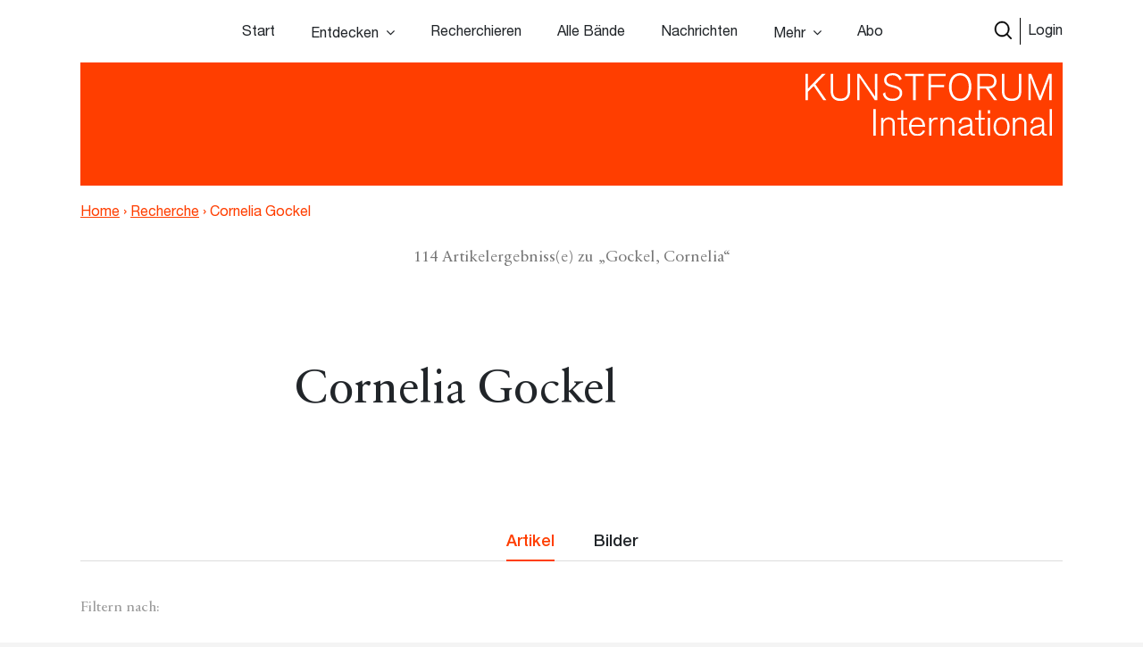

--- FILE ---
content_type: text/html; charset=UTF-8
request_url: https://www.kunstforum.de/person/gockel-cornelia/
body_size: 24798
content:
<!doctype html>
<html lang="de-DE">
  <head>
  <meta charset="utf-8">
  <meta http-equiv="x-ua-compatible" content="ie=edge">
  <meta name="viewport" content="width=device-width, initial-scale=1, maximum-scale=1">
  <meta name="facebook-domain-verification" content="9qe2nx740zivirl8zvhvly3xbntbz3" />
  <link rel="icon" type="image/x-icon" href="/app/themes/kfi-theme/resources/assets/icons/favicon.ico" />
  <script id="Cookiebot" src="https://consent.cookiebot.com/uc.js" data-cbid="cdfe249b-8881-4012-9f24-1e890577934e" data-blockingmode="auto" type="text/javascript"></script>
  <script type="text/javascript">
    var gaProperty = 'UA-455428-1';
    var disableStr = 'ga-disable-' + gaProperty;
    if (document.cookie.indexOf(disableStr + '=true') > -1) {
      window[disableStr] = true;
    }
    function gaOptout() {
      document.cookie = disableStr + '=true; expires=Thu, 31 Dec 2099 23:59:59 UTC;path=/';
      window[disableStr] = true;
      alert('Das Tracking durch Google Analytics wurde in Ihrem Browser für diese Website deaktiviert.');
    }
  </script>

  <script type="text/javascript">
    var gaProperty = 'UA-455428-1';
    var disableStr = 'ga-disable-' + gaProperty; if (document.cookie.indexOf(disableStr + '=true') > -1) {
      window[disableStr] = true;
    }
    function gaOptout() {
      document.cookie = disableStr + '=true; expires=Thu, 31 Dec 2099 23:59:59 UTC; path=/';
      window[disableStr] = true;
      alert('Das Tracking durch Google Analytics wurde in Ihrem Browser für diese Website deaktiviert.'); } </script> <script> (function(i,s,o,g,r,a,m){i['GoogleAnalyticsObject']=r;i[r]=i[r]||function(){
      (i[r].q=i[r].q||[]).push(arguments)},i[r].l=1*new Date();a=s.createElement(o),
      m=s.getElementsByTagName(o)[0];a.async=1;a.src=g;m.parentNode.insertBefore(a,m)
    })(window,document,'script','//www.google-analytics.com/analytics.js','ga');
    ga('create', 'UA-455428-1', 'auto');
    ga('set', 'anonymizeIp', true);
    ga('send', 'pageview');
  </script>

  <meta name='robots' content='index, follow, max-image-preview:large, max-snippet:-1, max-video-preview:-1' />

	<!-- This site is optimized with the Yoast SEO plugin v15.9.2 - https://yoast.com/wordpress/plugins/seo/ -->
	<title>Gockel, Cornelia &ndash; www.kunstforum.de</title>
	<link rel="canonical" href="https://www.kunstforum.de/person/gockel-cornelia/" />
	<meta property="og:locale" content="de_DE" />
	<meta property="og:type" content="article" />
	<meta property="og:title" content="Gockel, Cornelia &ndash; www.kunstforum.de" />
	<meta property="og:url" content="https://www.kunstforum.de/person/gockel-cornelia/" />
	<meta property="og:site_name" content="www.kunstforum.de" />
	<meta property="article:modified_time" content="2018-05-25T14:33:06+00:00" />
	<meta name="twitter:card" content="summary_large_image" />
	<meta name="twitter:site" content="@KUNSTFORUM_int" />
	<script type="application/ld+json" class="yoast-schema-graph">{"@context":"https://schema.org","@graph":[{"@type":"WebSite","@id":"https://www.kunstforum.de/#website","url":"https://www.kunstforum.de/","name":"www.kunstforum.de","description":"KUNSTFORUM international","potentialAction":[{"@type":"SearchAction","target":"https://www.kunstforum.de/search/{search_term_string}","query-input":"required name=search_term_string"}],"inLanguage":"de-DE"},{"@type":"WebPage","@id":"https://www.kunstforum.de/person/gockel-cornelia/#webpage","url":"https://www.kunstforum.de/person/gockel-cornelia/","name":"Gockel, Cornelia &ndash; www.kunstforum.de","isPartOf":{"@id":"https://www.kunstforum.de/#website"},"datePublished":"2018-03-27T02:37:22+00:00","dateModified":"2018-05-25T14:33:06+00:00","breadcrumb":{"@id":"https://www.kunstforum.de/person/gockel-cornelia/#breadcrumb"},"inLanguage":"de-DE","potentialAction":[{"@type":"ReadAction","target":["https://www.kunstforum.de/person/gockel-cornelia/"]}]},{"@type":"BreadcrumbList","@id":"https://www.kunstforum.de/person/gockel-cornelia/#breadcrumb","itemListElement":[{"@type":"ListItem","position":1,"item":{"@type":"WebPage","@id":"https://www.kunstforum.de/","url":"https://www.kunstforum.de/","name":"Home"}},{"@type":"ListItem","position":2,"item":{"@type":"WebPage","@id":"https://www.kunstforum.de/person/gockel-cornelia/","url":"https://www.kunstforum.de/person/gockel-cornelia/","name":"Gockel, Cornelia"}}]}]}</script>
	<!-- / Yoast SEO plugin. -->


<link rel="stylesheet" href="/wp/wp-includes/css/dist/block-library/style.min.css?ver=5.7.2">
<link rel="stylesheet" href="/app/mu-plugins/kf/public/css/kf-public.css?ver=1.0.0">
<link rel="stylesheet" href="/app/plugins/cbxwpbookmark/public/css/cbxwpbookmark-public.css?ver=2.0">
<link rel="stylesheet" href="/app/plugins/cbxwpbookmarkaddon/assets/cbxwpbookmarkaddon.css?ver=1.1.1">
<link rel="stylesheet" href="/app/plugins/real-time-validation-for-gravity-forms/public/assets/css/public.css?ver=1.7.0">
<link rel="stylesheet" href="/app/plugins/leaky-paywall//css/issuem-leaky-paywall.css?ver=4.10.10">
<link rel="stylesheet" href="/app/themes/kfi-theme/dist/styles/main.css">
<link rel="stylesheet" href="/app/themes/kfi-theme/dist/styles/custom.css?ver=1.03">
<script src="/wp/wp-includes/js/jquery/jquery.min.js?ver=3.5.1" id="jquery-core-js"></script>
<script src="/wp/wp-includes/js/jquery/jquery-migrate.min.js?ver=3.3.2" id="jquery-migrate-js"></script>
<script src="/app/mu-plugins/kf/public/js/kf-public.js?ver=1.0.0" id="kf-js"></script>
<script src="/app/plugins/cbxwpbookmarkaddon/assets/cbxwpbookmarkaddon.js?ver=1.0" id="cbxwpbookmarkaddon-js"></script>
<script type='text/javascript' id='cbxwpbookmarkpublicjs-js-extra'>
/* <![CDATA[ */
var cbxwpbookmark = {"ajaxurl":"https:\/\/www.kunstforum.de\/wp\/wp-admin\/admin-ajax.php","nonce":"98d83d1e22","cat_template":"\"\\r\\n            <div class=\\\"cbxbookmark-mycat-editbox\\\">\\r\\n                <input class=\\\"cbxbmedit-catname\\\" name=\\\"catname\\\" value=\\\"##catname##\\\" \\\/>                \\r\\n                <select class=\\\"cbxbmedit-privacy input-catprivacy\\\" name=\\\"catprivacy\\\">\\r\\n                  <option value=\\\"1\\\" title=\\\"Public Category\\\">Public<\\\/option>\\r\\n                  <option value=\\\"0\\\" title=\\\"Private Category\\\">Private<\\\/option>\\r\\n                <\\\/select>\\r\\n                <a href=\\\"#\\\" class=\\\"cbxbookmark-btn cbxbookmark-cat-save\\\">Update <span class=\\\"cbxbm_busy\\\" style=\\\"display:none;\\\"><\\\/span><\\\/a>\\r\\n                <a href=\\\"#\\\" class=\\\"cbxbookmark-btn cbxbookmark-cat-close\\\">Close<\\\/a>\\r\\n            <\\\/div>\"","category_delete_success":"Category deleted successfully","category_delete_error":"Unable to delete the category","areyousuretodeletecat":"Diesen Bookmark-Ordner entfernen?","areyousuretodeletebookmark":"Diesen Bookmark wirklich l\u00f6schen?","bookmark_failed":"Hinzuf\u00fcgen des Bookmarks fehlgeschlagen","bookmark_removed":"Bookmark entfernt","bookmark_removed_empty":"Alle Bookmarks entfernt.","bookmark_removed_failed":"L\u00f6schen des Bookmarks hat nicht funktioniert.","error_msg":"Error loading data. Response code = ","category_name_empty":"Kategorie kann nicht leer sein.","add_to_head_defult":"Um Beitrag hinzuzuf\u00fcgen, Merkliste ausw\u00e4hlen","category_loaded_edit":"Klicken um Liste zu bearbeiten","max_cat_limit":"10","max_cat_limit_error":"Sorry, you reached the maximum category limit and to create one one, please delete unnecessary categories first","user_current_cat_count":"0","user_current_cats":"","user_can_create_cat":"0"};
/* ]]> */
</script>
<script src="/app/plugins/cbxwpbookmark/public/js/cbxwpbookmark-public.js?ver=2.0" id="cbxwpbookmarkpublicjs-js"></script>
<script type='text/javascript' id='track-the-click-js-extra'>
/* <![CDATA[ */
var ajax_var = {"nonce":"995b0ceb1e"};
var ttc_data = {"proBeacon":""};
/* ]]> */
</script>
<script src="/app/plugins/track-the-click/public/js/track-the-click-public.js?ver=0.3.15" id="track-the-click-js" data-noptimize="true"></script>
<script id="track-the-click-js-after" data-noptimize="true">
function getHomeURL() {return "https://www.kunstforum.de";}
function getPostID() {return 11747;}
function showClickCounts() {return false;}
function getClicksToGA() {return false;}
</script>
<script src="/app/plugins/real-time-validation-for-gravity-forms/public/assets/js/livevalidation_standalone.js?ver=1.7.0" id="real-time-validation-live-validation-js"></script>
<script src="/app/plugins/real-time-validation-for-gravity-forms/public/assets/js/public.js?ver=1.7.0" id="real-time-validation-plugin-script-js"></script>
<script src="/app/plugins/real-time-validation-for-gravity-forms/public/assets/js/default_validation.js?ver=1.7.0" id="real-time-validation-plugin-defaiult-skin-js-js"></script>
<script type='text/javascript' id='wp-statistics-tracker-js-extra'>
/* <![CDATA[ */
var WP_Statistics_Tracker_Object = {"hitRequestUrl":"https:\/\/www.kunstforum.de\/wp-json\/wp-statistics\/v2\/hit?wp_statistics_hit_rest=yes&track_all=1&current_page_type=post_type_person&current_page_id=11747&search_query&page_uri=L3BlcnNvbi9nb2NrZWwtY29ybmVsaWEv","keepOnlineRequestUrl":"https:\/\/www.kunstforum.de\/wp-json\/wp-statistics\/v2\/online?wp_statistics_hit_rest=yes&track_all=1&current_page_type=post_type_person&current_page_id=11747&search_query&page_uri=L3BlcnNvbi9nb2NrZWwtY29ybmVsaWEv","option":{"dntEnabled":"1","cacheCompatibility":"1"}};
/* ]]> */
</script>
<script src="/app/plugins/wp-statistics/assets/js/tracker.js?ver=5.7.2" id="wp-statistics-tracker-js"></script>
<!-- Analytics by WP Statistics v14.2 - https://wp-statistics.com/ -->
<meta name="facebook-domain-verification" content="nbck9jduq426x1cd9u1zd867ltc750" />		<style type="text/css" id="wp-custom-css">
			.template-impressum .maincontent img {
	height: auto;
}		</style>
		</head>
  <body class="person-template-default single single-person postid-11747 gockel-cornelia app-data index-data singular-data single-data single-person-data single-person-gockel-cornelia-data is-guest">
        <!-- Facebook Pixel Code -->
<!--
  <script>
    !function(f,b,e,v,n,t,s)
    {if(f.fbq)return;n=f.fbq=function(){n.callMethod?
      n.callMethod.apply(n,arguments):n.queue.push(arguments)};
      if(!f._fbq)f._fbq=n;n.push=n;n.loaded=!0;n.version='2.0';
      n.queue=[];t=b.createElement(e);t.async=!0;
      t.src=v;s=b.getElementsByTagName(e)[0];
      s.parentNode.insertBefore(t,s)}(window,document,'script',
      'https://connect.facebook.net/en_US/fbevents.js');
    fbq('init', '716049578952501');
    fbq('track', 'PageView');
  </script>
  <noscript>
    <img height="1" width="1"
        src="https://www.facebook.com/tr?id=716049578952501&ev=PageView
  &noscript=1"/>
  </noscript>
  -->
<!-- End Facebook Pixel Code -->


<div class="collapse navbar-collapse d-xs-block d-sm-block d-md-none d-lg-none" id="navbarSupportedContent">
    <ul class="navbar-nav">
        <li class="nav-item  start-link "><a class="nav-link" href="https://www.kunstforum.de/">Start</a></li><li class="nav-item   hasItems"><span class="nav-link">Entdecken</span><ul class="nav-sub"><li class="nav-sub-item  "><a class="nav-sub-link" href="https://www.kunstforum.de/entdecken/">Venedig Biennale Archiv entdecken</a></li><li class="nav-sub-item  "><a class="nav-sub-link" href="https://www.kunstforum.de/archiv-entdecken/">Archiv entdecken</a></li></ul></li><li class="nav-item   "><a class="nav-link" href="https://www.kunstforum.de/recherche/">Recherchieren</a></li><li class="nav-item   "><a class="nav-link" href="https://www.kunstforum.de/archiv/">Alle Bände</a></li><li class="nav-item   "><a class="nav-link" href="https://www.kunstforum.de/nachrichten/">Nachrichten</a></li><li class="nav-item   hasItems"><span class="nav-link">Mehr</span><ul class="nav-sub"><li class="nav-sub-item  "><a class="nav-sub-link" href="https://www.kunstforum.de/ueber-kunstforum/">Über KUNSTFORUM</a></li><li class="nav-sub-item  "><a class="nav-sub-link" href="https://www.kunstforum.de/anzeigen/">Anzeigen/Mediadaten</a></li><li class="nav-sub-item  "><a class="nav-sub-link" href="http://www.kunstforum.de/handbuch-recherche">Akademische Nutzung</a></li><li class="nav-sub-item  "><a class="nav-sub-link" href="https://www.kunstforum.de/newsletter/">Newsletter</a></li></ul></li><li class="nav-item   "><a class="nav-link" href="https://www.kunstforum.de/abo/">Abo</a></li>
    </ul>

    <button class="navbar-toggler" type="button" data-toggle="collapse" data-target="#navbarSupportedContent"
        aria-controls="navbarSupportedContent" aria-expanded="false" aria-label="Toggle navigation">
        <svg width="24" height="24" xmlns="http://www.w3.org/2000/svg" fill-rule="evenodd" clip-rule="evenodd">
            <path
                d="M12 11.293l10.293-10.293.707.707-10.293 10.293 10.293 10.293-.707.707-10.293-10.293-10.293 10.293-.707-.707 10.293-10.293-10.293-10.293.707-.707 10.293 10.293z" />
        </svg>
    </button>
</div>

<nav class="navbar navbar-expand-lg fixed-top initial-state " id="navbar-main">
    <div class="container main-navi nav-elem-pos-a">

        <div class="header-add my-2 my-lg-0 nav-elem-pos-b">
            <a href="/suche" id="nav-search-btn">
                <img src="https://www.kunstforum.de/app/themes/kfi-theme/dist/images/search-w.svg" class="search-icon-w" />
                <img src="https://www.kunstforum.de/app/themes/kfi-theme/dist/images/search.svg" class="search-icon" />
            </a>
                        <a href="#" id="nav-login-btn" class="active">Login</a>
            
            <button class="navbar-toggler d-sm-block d-xs-block d-md-none d-lg-none" type="button"
                data-toggle="collapse" data-target="#navbarSupportedContent" aria-controls="navbarSupportedContent"
                aria-expanded="false" aria-label="Toggle navigation">
                <svg xmlns="http://www.w3.org/2000/svg" viewBox="0 0 30 30" width="30" height="30" focusable="false">
                    <title>Menu</title>
                    <path stroke="currentColor" stroke-width="2" stroke-linecap="round" stroke-miterlimit="10"
                        d="M4 7h22M4 15h22M4 23h22"></path>
                </svg>
            </button>
        </div>

        <div class="d-none d-sm-none d-xs-none d-md-block d-lg-block" id="desktop-navbar">
            <ul class="navbar-nav">
                <li class="nav-item  start-link "><a class="nav-link" href="https://www.kunstforum.de/">Start</a></li><li class="nav-item   hasItems"><span class="nav-link">Entdecken</span><ul class="nav-sub"><li class="nav-sub-item  "><a class="nav-sub-link" href="https://www.kunstforum.de/entdecken/">Venedig Biennale Archiv entdecken</a></li><li class="nav-sub-item  "><a class="nav-sub-link" href="https://www.kunstforum.de/archiv-entdecken/">Archiv entdecken</a></li></ul></li><li class="nav-item   "><a class="nav-link" href="https://www.kunstforum.de/recherche/">Recherchieren</a></li><li class="nav-item   "><a class="nav-link" href="https://www.kunstforum.de/archiv/">Alle Bände</a></li><li class="nav-item   "><a class="nav-link" href="https://www.kunstforum.de/nachrichten/">Nachrichten</a></li><li class="nav-item   hasItems"><span class="nav-link">Mehr</span><ul class="nav-sub"><li class="nav-sub-item  "><a class="nav-sub-link" href="https://www.kunstforum.de/ueber-kunstforum/">Über KUNSTFORUM</a></li><li class="nav-sub-item  "><a class="nav-sub-link" href="https://www.kunstforum.de/anzeigen/">Anzeigen/Mediadaten</a></li><li class="nav-sub-item  "><a class="nav-sub-link" href="http://www.kunstforum.de/handbuch-recherche">Akademische Nutzung</a></li><li class="nav-sub-item  "><a class="nav-sub-link" href="https://www.kunstforum.de/newsletter/">Newsletter</a></li></ul></li><li class="nav-item   "><a class="nav-link" href="https://www.kunstforum.de/abo/">Abo</a></li>
            </ul>
        </div>
    </div>

    <div class="login-navi container">
                <div class="login-container d-flex">
            <div class="col-sm-12 col-md-8 teaser-col">
                <div class="row">
                    <div class="col-sm-4 img-col">
                        <img class="img-col-image" src="https://d3speutakpkuqn.cloudfront.net/app/uploads/2025/12/11091201/Baende_1-2_307.png" />
                    </div>
                    <div class="col-sm-8 teaser-col">
                        <h4>Sie sind noch kein*e Abonnent*in?</h4>
                        <p>Lesen Sie alle Inhalte der bisher erschienenen 307 Bände im KUNSTFORUM Abo</p>
                        <ul>
                                                        <li>Printausgabe + Digitalzugang und E-Paper inklusive</li>
                                                        <li>Inspiration und Online-Recherche in allen bisher erschienenen Bänden</li>
                                                        <li>flexibel mit dem aktuellen, letzten oder nächsten Band einsteigen</li>
                                                    </ul>
                        <a href="/abo" class="kf-btn mt-auto mr-auto">Jetzt abonnieren</a>
                    </div>
                </div>
            </div>
            <div class="col-sm-12 col-md-4 login-col">
                                <form name="loginform" id="loginform" action="https://www.kunstforum.de/wp/wp-login.php" method="post">
                    <h4>Login</h4>
                    <p>Wenn Sie bereits Abonnent sind, loggen Sie sich hier ein:</p>
                    
                    <input id="user_login" placeholder="E-Mail-Adresse" type="text" size="20" value="" name="log">
                    <input id="user_pass" placeholder="Passwort" type="password" size="20" value="" name="pwd">
                    <p class="login-additonal-text">
                        <a href="/passwort-vergessen/">Passwort vergessen?</a>
                    </p>
                    <input class="kf-btn-black ml-auto" type="submit" value="Anmelden" name="wp-submit">
                    <input id="rememberme" style="display: none;" type="checkbox" value="forever" name="rememberme">
                    <input type="hidden" value="https://www.kunstforum.de/person/gockel-cornelia" name="redirect_to">
                </form>
                <div class="client-custom-login">
                    <a href="/kundennummer-konvertierung/">Login mit Kunden/Login-Nummer oder Fragen zum Login?</a><br>
                    <a href="/shibboleth-login/">Login für Institutionen (Shibboleth)</a>
                </div>
            </div>
        </div>
    </div>

    <div class="search-navi container">
        <div class="kf-top-bar-search-wrapper">
  <div class="">
    <div class="kf-bar-enclosure">
      <div class="kf-bar kf-top-bar-search">
        <form action="/suche" method="GET" id="header-search-form">
                      <input type="text" id="search-text-query" name="query" placeholder="Volltextsuche im Archiv: Suchen Sie nach Themen,
        Begriffen, Personen, Institutionen etc..." />
                    <input id="search-submit-query" type="image" src="https://www.kunstforum.de/app/themes/kfi-theme/dist/images/search_icon.svg" />
        </form>
      </div>
              <span class="kf-slogan float-left"></span>
                    <span class="kf-slogan float-right">
          <a href="/">KUNSTFORUM International</a>
        </span>
          </div>
  </div>
</div>

    </div>
</nav>
    <div class="wrap" role="document">
      
  
  <div class="kf-article-stage">
                <div class="container">
            <div class="kf-bar-enclosure">
                <div class="kf-bar home-link">
                    <div class="logo-50-years">
                        <a href="/" title="KUNSTFORUM International">
                            <img src="https://www.kunstforum.de/app/themes/kfi-theme/dist/images/KF_Logo_ab2025_font.svg"
                                style="width: 300px;top: 0;height: auto;" class="logo" />
                        </a>
                    </div>
                </div>
                                <div class="kf-slogan float-left breadcrumb">
                    <a href="https://www.kunstforum.de" class="bc-link home">Home</a>
                                        <span class="divider">›</span>
                                        <a href="https://www.kunstforum.de/recherche" class="bc-link">Recherche</a>
                                                            <span class="divider">›</span>
                                        <span href="https://www.kunstforum.de/person/gockel-cornelia/" class="bc-link">Cornelia Gockel</span>
                                                        </div>
                                <div class="kf-slogan float-right d-none">
                    <a href="/">KUNSTFORUM International</a>
                </div>
            </div>
        </div>
    </div>
  <div class="maincontent maincontent_home">
    
        <div class="result-info">
      <p class="text-center result-count">114 Artikelergebniss(e) zu „Gockel, Cornelia“</p>
    </div>

    
    <div class="kfi-header-text">
  <div class="container">
        <div class="kfi-header-text-content d-flex flex-column has-img-col" style="flex-direction: row !important;">
              <div class="col img-col d-flex flex-column" style="background-image: url(); height: 180px; width: 180px; border-radius: 50%; overflow: hidden; background-repeat: no-repeat; background-size: cover; background-position: center;">
          <img src="" class="rounded-circle" alt="" style="opacity: 0;"/>
        </div>
            <div class="col d-flex flex-column justify-content-center header-headline">
                  <h1 class="header-title">Cornelia Gockel</h1>
                          <h3></h3>
                      </div>
    </div>
  </div>
</div>

      <div class="container">
        <div class="col-12 content-tab_style content-tabs">
          <div class="row justify-content-center">
            <div class="col-12 text-center">
              <ul class="align-bottom nav nav-tabs" id="myTab" role="tablist">
                <li class="nav-item">
                  <a class="active nav-link content-tab" id="articles-tab" data-toggle="tab" href="#articles-panel" role="tab" aria-controls="articles" aria-selected="true">Artikel</a>
                </li>
                <li class="nav-item">
                  <a class="nav-link content-tab" id="images-tab" data-toggle="tab" href="#images-panel" role="tab" aria-controls="images" aria-selected="true">Bilder</a>
                </li>
              </ul>
            </div>
          </div>
        </div>
      </div>

      <div class="article-relations tab-content personen-artikel" id="myTabContent">
        <div class="tab-pane fade show active pt-0" id="articles-panel" role="tabpanel" aria-labelledby="articles-tab">
          <div class="container">
            <form>
                            <div class="kf-search-research-filter d-flex flex-row align-items-start">
                                  <span class="label">Filtern nach:</span>
                  <select id="person-filter-issue" class="selectpicker" name="issue" data-width="auto">
                    <option value="">Band wählen</option>
                                                            <option value="747650" >Bd. 272</option>
                                                            <option value="648137" >Bd. 264</option>
                                                            <option value="609027" >Bd. 259</option>
                                                            <option value="375606" >Bd. 251</option>
                                                            <option value="9307" >Bd. 248/249</option>
                                                            <option value="9302" >Bd. 243</option>
                                                            <option value="9301" >Bd. 242</option>
                                                            <option value="9299" >Bd. 240</option>
                                                            <option value="9295" >Bd. 236</option>
                                                            <option value="9297" >Bd. 238</option>
                                                            <option value="9281" >Bd. 221</option>
                                                            <option value="9265" >Bd. 205</option>
                                                            <option value="9261" >Bd. 201</option>
                                                            <option value="9262" >Bd. 202</option>
                                                            <option value="9260" >Bd. 200</option>
                                                            <option value="9254" >Bd. 194</option>
                                                            <option value="9250" >Bd. 190</option>
                                                            <option value="9179" >Bd. 158</option>
                                                            <option value="9180" >Bd. 159</option>
                                                            <option value="9177" >Bd. 156</option>
                                                            <option value="9176" >Bd. 155</option>
                                                            <option value="9166" >Bd. 145</option>
                                                            <option value="9284" >Bd. 224</option>
                                                            <option value="9280" >Bd. 220</option>
                                                            <option value="9273" >Bd. 213</option>
                                                            <option value="9244" >Bd. 184</option>
                                                            <option value="9266" >Bd. 206</option>
                                                            <option value="9195" >Bd. 176</option>
                                                            <option value="9264" >Bd. 204</option>
                                                            <option value="9243" >Bd. 183</option>
                                                            <option value="9251" >Bd. 191</option>
                                                            <option value="9259" >Bd. 199</option>
                                                            <option value="9249" >Bd. 189</option>
                                                            <option value="9184" >Bd. 163</option>
                                                            <option value="9292" >Bd. 232</option>
                                                            <option value="9289" >Bd. 229</option>
                                                            <option value="9278" >Bd. 218</option>
                                                            <option value="9276" >Bd. 216</option>
                                                            <option value="9283" >Bd. 223</option>
                                                            <option value="9275" >Bd. 215</option>
                                                            <option value="9274" >Bd. 214</option>
                                                            <option value="9272" >Bd. 212</option>
                                                            <option value="9287" >Bd. 227</option>
                                                            <option value="9270" >Bd. 210</option>
                                                            <option value="9269" >Bd. 209</option>
                                                            <option value="9252" >Bd. 192</option>
                                                            <option value="9253" >Bd. 193</option>
                                                            <option value="9245" >Bd. 185</option>
                                                            <option value="9240" >Bd. 180</option>
                                                            <option value="9197" >Bd. 178</option>
                                                            <option value="9239" >Bd. 179</option>
                                                            <option value="9263" >Bd. 203</option>
                                                            <option value="9192" >Bd. 173</option>
                                                            <option value="9267" >Bd. 207</option>
                                                            <option value="9191" >Bd. 172</option>
                                                            <option value="9190" >Bd. 171</option>
                                                            <option value="9167" >Bd. 146</option>
                                                            <option value="9199" >Bd. 169</option>
                                                            <option value="9157" >Bd. 136</option>
                                                            <option value="9181" >Bd. 160</option>
                                                            <option value="9198" >Bd. 168</option>
                                                            <option value="9158" >Bd. 137</option>
                                                            <option value="9258" >Bd. 198</option>
                                                            <option value="9257" >Bd. 197</option>
                                                            <option value="9188" >Bd. 167</option>
                                                            <option value="9193" >Bd. 174</option>
                                                            <option value="9169" >Bd. 148</option>
                                                            <option value="9186" >Bd. 165</option>
                                                            <option value="9185" >Bd. 164</option>
                                                            <option value="9247" >Bd. 186</option>
                                                            <option value="9173" >Bd. 152</option>
                                                            <option value="9164" >Bd. 143</option>
                                                            <option value="9241" >Bd. 181</option>
                                                            <option value="9183" >Bd. 162</option>
                                                            <option value="9256" >Bd. 196</option>
                                                            <option value="9160" >Bd. 139</option>
                                                            <option value="9156" >Bd. 135</option>
                                                            <option value="9168" >Bd. 147</option>
                                                            <option value="9170" >Bd. 149</option>
                                                            <option value="9172" >Bd. 151</option>
                                                            <option value="9178" >Bd. 157</option>
                                                            <option value="9165" >Bd. 144</option>
                                                            <option value="9163" >Bd. 142</option>
                                                            <option value="9171" >Bd. 150</option>
                                                            <option value="9175" >Bd. 154</option>
                                      </select>
                                                  <select id="person-filter-rubrik" class="selectpicker" name="issue" data-width="auto">
                    <option value="">Rubrik wählen</option>
                                                            <option value="ausstellungen" >Ausstellungen</option>
                                                            <option value="magazin" >Magazin</option>
                                                            <option value="gespra%cc%88che-mit-ku%cc%88nstlern" >Gespräche mit Künstlern</option>
                                                            <option value="monografie" >Monografie</option>
                                                            <option value="gespraeche-mit-kunstvermittlern" >Gespräche mit Kunstvermittlern</option>
                                      </select>
                              </div>
                          </form>
          </div>
          <!-- show articles -->
                      <div class="kf-front-misc-articles"  >
      <h5 class="section-title">ARTIKEL DIESES AUTORS</h5>
    <div class="container">
          <div class="row kf-mini-item">
      <div class="col-xs-12 col-sm-6 col-md-4 col-lg-6 teaser-mini">
      <a href="https://www.kunstforum.de/artikel/max-beckmann-omer-fast/">
        <div class="row">
          <div class="col-xs-12 col-sm-12 col-md-12 col-lg-4 col-xl-4">
                          <div class="thumb-aspect" style="background-image: url(https://d3speutakpkuqn.cloudfront.net/app/uploads/2020/12/09175335/6198492_image_1_280-400x303.jpg)"></div>
                      </div>
          <div class="col-xs-12 col-sm-12 col-md-12 col-lg-8 col-xl-8 d-flex flex-column">
            <h1>Max Beckmann / Omer Fast</h1>
                          <h3>Abfahrt</h3>
                                                      <h3 class="more_articles_teaser">Pinakothek der Moderne 08.10.2020–10.01.2021</h3>
                                                                  <div class="artikel-meta mt-auto">
              <span class="uppercase">
                von 
  <span class="uppercase">
    <span class="artikel-autoren">Cornelia Gockel</span>
          <span> · </span>
      </span>
              </span>
              <span>
                                  Bd. 272
    , 2020
    <span> · </span>
                              </span>
              <span class="uppercase">
                <span class="uppercase">
    <strong>
                Ausstellungen:
                            München
                        </strong>
</span>
              </span>
            </div>
          </div>
        </div>
      </a>
    </div>
      <div class="col-xs-12 col-sm-6 col-md-4 col-lg-6 teaser-mini">
      <a href="https://www.kunstforum.de/artikel/diamond-stingily/">
        <div class="row">
          <div class="col-xs-12 col-sm-12 col-md-12 col-lg-4 col-xl-4">
                          <div class="thumb-aspect" style="background-image: url(https://d3speutakpkuqn.cloudfront.net/app/uploads/2019/10/30172910/5632557_image_0_268-400x284.jpg)"></div>
                      </div>
          <div class="col-xs-12 col-sm-12 col-md-12 col-lg-8 col-xl-8 d-flex flex-column">
            <h1>Diamond Stingily</h1>
                          <h3>Wall Sits</h3>
                                                      <h3 class="more_articles_teaser">Kunstverein München 21.09. – 17.11.2019</h3>
                                                                  <div class="artikel-meta mt-auto">
              <span class="uppercase">
                von 
  <span class="uppercase">
    <span class="artikel-autoren">Cornelia Gockel</span>
          <span> · </span>
      </span>
              </span>
              <span>
                                  Bd. 264
    , 2019
    <span> · </span>
                              </span>
              <span class="uppercase">
                <span class="uppercase">
    <strong>
                Ausstellungen:
                            265
                        </strong>
</span>
              </span>
            </div>
          </div>
        </div>
      </a>
    </div>
      <div class="col-xs-12 col-sm-6 col-md-4 col-lg-6 teaser-mini">
      <a href="https://www.kunstforum.de/artikel/weltempfaenger/">
        <div class="row">
          <div class="col-xs-12 col-sm-12 col-md-12 col-lg-4 col-xl-4">
                          <div class="thumb-aspect" style="background-image: url(https://d3speutakpkuqn.cloudfront.net/app/uploads/2019/02/18095403/5373216_image_2_275-291x400.jpg)"></div>
                      </div>
          <div class="col-xs-12 col-sm-12 col-md-12 col-lg-8 col-xl-8 d-flex flex-column">
            <h1>Weltempfänger</h1>
                          <h3>Georgiana Houghton – Hilma af Klint – Emma Kunz</h3>
                                                      <h3 class="more_articles_teaser">Städtische Galerie im Lenbachhaus und Kunstbau München 06.11.2018 – 10.03.2019</h3>
                                                                  <div class="artikel-meta mt-auto">
              <span class="uppercase">
                von 
  <span class="uppercase">
    <span class="artikel-autoren">Cornelia Gockel</span>
          <span> · </span>
      </span>
              </span>
              <span>
                                  Bd. 259
    , 2019
    <span> · </span>
                              </span>
              <span class="uppercase">
                <span class="uppercase">
    <strong>
                Ausstellungen:
                            München
                        </strong>
</span>
              </span>
            </div>
          </div>
        </div>
      </a>
    </div>
      <div class="col-xs-12 col-sm-6 col-md-4 col-lg-6 teaser-mini">
      <a href="https://www.kunstforum.de/artikel/seth-price/">
        <div class="row">
          <div class="col-xs-12 col-sm-12 col-md-12 col-lg-4 col-xl-4">
                          <div class="thumb-aspect" style="background-image: url(https://d3speutakpkuqn.cloudfront.net/app/uploads/2018/04/15005247/251-045-001.jpg)"></div>
                      </div>
          <div class="col-xs-12 col-sm-12 col-md-12 col-lg-8 col-xl-8 d-flex flex-column">
            <h1>Seth Price</h1>
                          <h3>Social Synthetic</h3>
                                                      <h3 class="more_articles_teaser">Museum Brandhorst 21.10.2017 – 08.04.2018</h3>
                                                                  <div class="artikel-meta mt-auto">
              <span class="uppercase">
                von 
  <span class="uppercase">
    <span class="artikel-autoren">Cornelia Gockel</span>
          <span> · </span>
      </span>
              </span>
              <span>
                                  Bd. 251
    , 2017
    <span> · </span>
                              </span>
              <span class="uppercase">
                <span class="uppercase">
    <strong>
                Ausstellungen:
                            München
                        </strong>
</span>
              </span>
            </div>
          </div>
        </div>
      </a>
    </div>
      <div class="col-xs-12 col-sm-6 col-md-4 col-lg-6 teaser-mini">
      <a href="https://www.kunstforum.de/artikel/thomas-struth-4/">
        <div class="row">
          <div class="col-xs-12 col-sm-12 col-md-12 col-lg-4 col-xl-4">
                          <div class="thumb-aspect" style="background-image: url(https://d3speutakpkuqn.cloudfront.net/app/uploads/2018/04/16222815/248083_1.jpg)"></div>
                      </div>
          <div class="col-xs-12 col-sm-12 col-md-12 col-lg-8 col-xl-8 d-flex flex-column">
            <h1>Thomas Struth</h1>
                          <h3>Figure Ground</h3>
                                                      <h3 class="more_articles_teaser">Haus der Kunst 05.05. – 17.09.2017</h3>
                                                                  <div class="artikel-meta mt-auto">
              <span class="uppercase">
                von 
  <span class="uppercase">
    <span class="artikel-autoren">Cornelia Gockel</span>
          <span> · </span>
      </span>
              </span>
              <span>
                                  Bd. 248
    , 2017
    <span> · </span>
                              </span>
              <span class="uppercase">
                <span class="uppercase">
    <strong>
                Ausstellungen:
                            München
                        </strong>
</span>
              </span>
            </div>
          </div>
        </div>
      </a>
    </div>
      <div class="col-xs-12 col-sm-6 col-md-4 col-lg-6 teaser-mini">
      <a href="https://www.kunstforum.de/artikel/douglas-coupland/">
        <div class="row">
          <div class="col-xs-12 col-sm-12 col-md-12 col-lg-4 col-xl-4">
                          <div class="thumb-aspect" style="background-image: url(https://d3speutakpkuqn.cloudfront.net/app/uploads/2018/04/16221902/243043_1.jpg)"></div>
                      </div>
          <div class="col-xs-12 col-sm-12 col-md-12 col-lg-8 col-xl-8 d-flex flex-column">
            <h1>Douglas Coupland</h1>
                          <h3>Bit Rot</h3>
                                                      <h3 class="more_articles_teaser">Museum Villa Stuck 29.09.2016 – 08.01.2017</h3>
                                                                  <div class="artikel-meta mt-auto">
              <span class="uppercase">
                von 
  <span class="uppercase">
    <span class="artikel-autoren">Cornelia Gockel</span>
          <span> · </span>
      </span>
              </span>
              <span>
                                  Bd. 243
    , 2016
    <span> · </span>
                              </span>
              <span class="uppercase">
                <span class="uppercase">
    <strong>
                Ausstellungen:
                            München
                        </strong>
</span>
              </span>
            </div>
          </div>
        </div>
      </a>
    </div>
      <div class="col-xs-12 col-sm-6 col-md-4 col-lg-6 teaser-mini">
      <a href="https://www.kunstforum.de/artikel/favoriten-iii/">
        <div class="row">
          <div class="col-xs-12 col-sm-12 col-md-12 col-lg-4 col-xl-4">
                          <div class="thumb-aspect" style="background-image: url(https://d3speutakpkuqn.cloudfront.net/app/uploads/2018/04/16221745/242041_1.jpg)"></div>
                      </div>
          <div class="col-xs-12 col-sm-12 col-md-12 col-lg-8 col-xl-8 d-flex flex-column">
            <h1>Favoriten III</h1>
                          <h3>Neue Kunst aus München</h3>
                                                      <h3 class="more_articles_teaser">Städtische Galerie im  Lenbachhaus und Kunstbau 26.07. – 30.10.2016</h3>
                                                                  <div class="artikel-meta mt-auto">
              <span class="uppercase">
                von 
  <span class="uppercase">
    <span class="artikel-autoren">Cornelia Gockel</span>
          <span> · </span>
      </span>
              </span>
              <span>
                                  Bd. 242
    , 2016
    <span> · </span>
                              </span>
              <span class="uppercase">
                <span class="uppercase">
    <strong>
                Ausstellungen:
                            München
                        </strong>
</span>
              </span>
            </div>
          </div>
        </div>
      </a>
    </div>
      <div class="col-xs-12 col-sm-6 col-md-4 col-lg-6 teaser-mini">
      <a href="https://www.kunstforum.de/artikel/michaela-melian-7/">
        <div class="row">
          <div class="col-xs-12 col-sm-12 col-md-12 col-lg-4 col-xl-4">
                          <div class="thumb-aspect" style="background-image: url(https://d3speutakpkuqn.cloudfront.net/app/uploads/2018/04/16221357/240521_1.jpg)"></div>
                      </div>
          <div class="col-xs-12 col-sm-12 col-md-12 col-lg-8 col-xl-8 d-flex flex-column">
            <h1>Michaela Melián</h1>
                          <h3>»Electric Ladyland«</h3>
                                                      <h3 class="more_articles_teaser">Städtische Galerie im Lenbachhaus und Kunstbau, München, 8.3. – 12.6.2016</h3>
                                                                  <div class="artikel-meta mt-auto">
              <span class="uppercase">
                von 
  <span class="uppercase">
    <span class="artikel-autoren">Cornelia Gockel</span>
          <span> · </span>
      </span>
              </span>
              <span>
                                  Bd. 240
    , 2016
    <span> · </span>
                              </span>
              <span class="uppercase">
                <span class="uppercase">
    <strong>
                Ausstellungen:
                            München
                        </strong>
</span>
              </span>
            </div>
          </div>
        </div>
      </a>
    </div>
      <div class="col-xs-12 col-sm-6 col-md-4 col-lg-6 teaser-mini">
      <a href="https://www.kunstforum.de/artikel/evelyn-hofer-1922-2009/">
        <div class="row">
          <div class="col-xs-12 col-sm-12 col-md-12 col-lg-4 col-xl-4">
                          <div class="thumb-aspect" style="background-image: url(https://d3speutakpkuqn.cloudfront.net/app/uploads/2018/04/16220728/236520_1.jpg)"></div>
                      </div>
          <div class="col-xs-12 col-sm-12 col-md-12 col-lg-8 col-xl-8 d-flex flex-column">
            <h1>Evelyn Hofer (1922-2009)</h1>
                          <h3>»Retrospektive«</h3>
                                                      <h3 class="more_articles_teaser">Museum Villa Stuck, München, 18.6. – 20.9.2015</h3>
                                                                  <div class="artikel-meta mt-auto">
              <span class="uppercase">
                von 
  <span class="uppercase">
    <span class="artikel-autoren">Cornelia Gockel</span>
          <span> · </span>
      </span>
              </span>
              <span>
                                  Bd. 236
    , 2015
    <span> · </span>
                              </span>
              <span class="uppercase">
                <span class="uppercase">
    <strong>
                Ausstellungen:
                            München
                        </strong>
</span>
              </span>
            </div>
          </div>
        </div>
      </a>
    </div>
      <div class="col-xs-12 col-sm-6 col-md-4 col-lg-6 teaser-mini">
      <a href="https://www.kunstforum.de/artikel/laure-prouvost-2/">
        <div class="row">
          <div class="col-xs-12 col-sm-12 col-md-12 col-lg-4 col-xl-4">
                          <div class="thumb-aspect" style="background-image: url(https://d3speutakpkuqn.cloudfront.net/app/uploads/2018/04/16221049/238527_1.jpg)"></div>
                      </div>
          <div class="col-xs-12 col-sm-12 col-md-12 col-lg-8 col-xl-8 d-flex flex-column">
            <h1>Laure Prouvost</h1>
                          <h3>»We would be floating away from the dirty past«</h3>
                                                      <h3 class="more_articles_teaser">Haus der Kunst, München, 27.11.2015 – 18.9.2016</h3>
                                                                  <div class="artikel-meta mt-auto">
              <span class="uppercase">
                von 
  <span class="uppercase">
    <span class="artikel-autoren">Cornelia Gockel</span>
          <span> · </span>
      </span>
              </span>
              <span>
                                  Bd. 238
    , 2016
    <span> · </span>
                              </span>
              <span class="uppercase">
                <span class="uppercase">
    <strong>
                Ausstellungen:
                            München
                        </strong>
</span>
              </span>
            </div>
          </div>
        </div>
      </a>
    </div>
      <div class="col-xs-12 col-sm-6 col-md-4 col-lg-6 teaser-mini">
      <a href="https://www.kunstforum.de/artikel/mel-bochner-3/">
        <div class="row">
          <div class="col-xs-12 col-sm-12 col-md-12 col-lg-4 col-xl-4">
                          <div class="thumb-aspect" style="background-image: url(https://d3speutakpkuqn.cloudfront.net/app/uploads/2018/04/16213002/221530_1.jpg)"></div>
                      </div>
          <div class="col-xs-12 col-sm-12 col-md-12 col-lg-8 col-xl-8 d-flex flex-column">
            <h1>Mel Bochner</h1>
                          <h3>»Wenn sich die Farbe ändert«</h3>
                                                      <h3 class="more_articles_teaser">Haus der Kunst, München, 6.3. – 23.6.2013</h3>
                                                                  <div class="artikel-meta mt-auto">
              <span class="uppercase">
                von 
  <span class="uppercase">
    <span class="artikel-autoren">Cornelia Gockel</span>
          <span> · </span>
      </span>
              </span>
              <span>
                                  Bd. 221
    , 2013
    <span> · </span>
                              </span>
              <span class="uppercase">
                <span class="uppercase">
    <strong>
                Ausstellungen:
                            München
                        </strong>
</span>
              </span>
            </div>
          </div>
        </div>
      </a>
    </div>
      <div class="col-xs-12 col-sm-6 col-md-4 col-lg-6 teaser-mini">
      <a href="https://www.kunstforum.de/artikel/david-claerbout-3/">
        <div class="row">
          <div class="col-xs-12 col-sm-12 col-md-12 col-lg-4 col-xl-4">
                          <div class="thumb-aspect" style="background-image: url(https://d3speutakpkuqn.cloudfront.net/app/uploads/2018/04/16210044/205532_1.jpg)"></div>
                      </div>
          <div class="col-xs-12 col-sm-12 col-md-12 col-lg-8 col-xl-8 d-flex flex-column">
            <h1>David Claerbout</h1>
                          <h3>»Uncertain Eye«</h3>
                                                      <h3 class="more_articles_teaser">Pinakothek der Moderne, München, 1.10.2010 – 9.1.2011</h3>
                                                                  <div class="artikel-meta mt-auto">
              <span class="uppercase">
                von 
  <span class="uppercase">
    <span class="artikel-autoren">Cornelia Gockel</span>
          <span> · </span>
      </span>
              </span>
              <span>
                                  Bd. 205
    , 2010
    <span> · </span>
                              </span>
              <span class="uppercase">
                <span class="uppercase">
    <strong>
                Ausstellungen:
                            München
                        </strong>
</span>
              </span>
            </div>
          </div>
        </div>
      </a>
    </div>
      <div class="col-xs-12 col-sm-6 col-md-4 col-lg-6 teaser-mini">
      <a href="https://www.kunstforum.de/artikel/david-lynch-dark-splendor/">
        <div class="row">
          <div class="col-xs-12 col-sm-12 col-md-12 col-lg-4 col-xl-4">
                          <div class="thumb-aspect" style="background-image: url(https://d3speutakpkuqn.cloudfront.net/app/uploads/2018/04/16205157/201523_1.jpg)"></div>
                      </div>
          <div class="col-xs-12 col-sm-12 col-md-12 col-lg-8 col-xl-8 d-flex flex-column">
            <h1>David Lynch: Dark Splendor</h1>
                          <h3>»Surreale Bildgeschichten«</h3>
                                                      <h3 class="more_articles_teaser">Max Ernst Museum, Brühl, 22.11.2009 – 21.3.2010</h3>
                                                                  <div class="artikel-meta mt-auto">
              <span class="uppercase">
                von 
  <span class="uppercase">
    <span class="artikel-autoren">Cornelia Gockel</span>
          <span> · </span>
      </span>
              </span>
              <span>
                                  Bd. 201
    , 2010
    <span> · </span>
                              </span>
              <span class="uppercase">
                <span class="uppercase">
    <strong>
                Ausstellungen:
                            Brühl
                        </strong>
</span>
              </span>
            </div>
          </div>
        </div>
      </a>
    </div>
      <div class="col-xs-12 col-sm-6 col-md-4 col-lg-6 teaser-mini">
      <a href="https://www.kunstforum.de/artikel/silke-otto-knapp/">
        <div class="row">
          <div class="col-xs-12 col-sm-12 col-md-12 col-lg-4 col-xl-4">
                          <div class="thumb-aspect" style="background-image: url(https://d3speutakpkuqn.cloudfront.net/app/uploads/2018/04/16205443/202530_1.jpg)"></div>
                      </div>
          <div class="col-xs-12 col-sm-12 col-md-12 col-lg-8 col-xl-8 d-flex flex-column">
            <h1>Silke Otto-Knapp</h1>
                          <h3>»Many many women«</h3>
                                                      <h3 class="more_articles_teaser">Kunstverein München, 23.3. – 23.5.2010</h3>
                                                                  <div class="artikel-meta mt-auto">
              <span class="uppercase">
                von 
  <span class="uppercase">
    <span class="artikel-autoren">Cornelia Gockel</span>
          <span> · </span>
      </span>
              </span>
              <span>
                                  Bd. 202
    , 2010
    <span> · </span>
                              </span>
              <span class="uppercase">
                <span class="uppercase">
    <strong>
                Ausstellungen:
                            München
                        </strong>
</span>
              </span>
            </div>
          </div>
        </div>
      </a>
    </div>
      <div class="col-xs-12 col-sm-6 col-md-4 col-lg-6 teaser-mini">
      <a href="https://www.kunstforum.de/artikel/erwin-wurm-5/">
        <div class="row">
          <div class="col-xs-12 col-sm-12 col-md-12 col-lg-4 col-xl-4">
                          <div class="thumb-aspect" style="background-image: url(https://d3speutakpkuqn.cloudfront.net/app/uploads/2018/04/16205016/200535_1.jpg)"></div>
                      </div>
          <div class="col-xs-12 col-sm-12 col-md-12 col-lg-8 col-xl-8 d-flex flex-column">
            <h1>Erwin Wurm</h1>
                          <h3>»Die Last der Verzweiflung«</h3>
                                                      <h3 class="more_articles_teaser">Kunstbau Städtische Galerie im Lenbachhaus, München, 17.10.2009 –31.1.2010</h3>
                                                                  <div class="artikel-meta mt-auto">
              <span class="uppercase">
                von 
  <span class="uppercase">
    <span class="artikel-autoren">Cornelia Gockel</span>
          <span> · </span>
      </span>
              </span>
              <span>
                                  Bd. 200
    , 2010
    <span> · </span>
                              </span>
              <span class="uppercase">
                <span class="uppercase">
    <strong>
                Ausstellungen:
                            München
                        </strong>
</span>
              </span>
            </div>
          </div>
        </div>
      </a>
    </div>
      <div class="col-xs-12 col-sm-6 col-md-4 col-lg-6 teaser-mini">
      <a href="https://www.kunstforum.de/artikel/liam-gillick-6/">
        <div class="row">
          <div class="col-xs-12 col-sm-12 col-md-12 col-lg-4 col-xl-4">
                          <div class="thumb-aspect" style="background-image: url(https://d3speutakpkuqn.cloudfront.net/app/uploads/2018/04/05144549/194-069-001.jpg)"></div>
                      </div>
          <div class="col-xs-12 col-sm-12 col-md-12 col-lg-8 col-xl-8 d-flex flex-column">
            <h1>Liam Gillick</h1>
                          <h3>»Three Perspectives and a Short Scenario. Work 1988-2008«</h3>
                                                      <h3 class="more_articles_teaser">Kunstverein München 27.9. - 16.11.2008</h3>
                                                                  <div class="artikel-meta mt-auto">
              <span class="uppercase">
                von 
  <span class="uppercase">
    <span class="artikel-autoren">Cornelia Gockel</span>
          <span> · </span>
      </span>
              </span>
              <span>
                                  Bd. 194
    , 2008
    <span> · </span>
                              </span>
              <span class="uppercase">
                <span class="uppercase">
    <strong>
                Ausstellungen:
                            München
                        </strong>
</span>
              </span>
            </div>
          </div>
        </div>
      </a>
    </div>
      <div class="col-xs-12 col-sm-6 col-md-4 col-lg-6 teaser-mini">
      <a href="https://www.kunstforum.de/artikel/mark-rothko-2/">
        <div class="row">
          <div class="col-xs-12 col-sm-12 col-md-12 col-lg-4 col-xl-4">
                          <div class="thumb-aspect" style="background-image: url(https://d3speutakpkuqn.cloudfront.net/app/uploads/2018/04/17142948/190081_1.jpg)"></div>
                      </div>
          <div class="col-xs-12 col-sm-12 col-md-12 col-lg-8 col-xl-8 d-flex flex-column">
            <h1>Mark Rothko</h1>
                          <h3>»Retrospektive«</h3>
                                                      <h3 class="more_articles_teaser">Kunsthalle der Hypo-Kulturstiftung, München, 8.2 .- 27.4.2008</h3>
                                                                  <div class="artikel-meta mt-auto">
              <span class="uppercase">
                von 
  <span class="uppercase">
    <span class="artikel-autoren">Cornelia Gockel</span>
          <span> · </span>
      </span>
              </span>
              <span>
                                  Bd. 190
    , 2008
    <span> · </span>
                              </span>
              <span class="uppercase">
                <span class="uppercase">
    <strong>
                Ausstellungen:
                            München
                        </strong>
</span>
              </span>
            </div>
          </div>
        </div>
      </a>
    </div>
      <div class="col-xs-12 col-sm-6 col-md-4 col-lg-6 teaser-mini">
      <a href="https://www.kunstforum.de/artikel/kunst-und-gehirn-die-eroberung-des-unsichtbaren/">
        <div class="row">
          <div class="col-xs-12 col-sm-12 col-md-12 col-lg-4 col-xl-4">
                          <div class="thumb-aspect" style="background-image: url(https://d3speutakpkuqn.cloudfront.net/app/uploads/2018/04/17132547/158105_1.jpg)"></div>
                      </div>
          <div class="col-xs-12 col-sm-12 col-md-12 col-lg-8 col-xl-8 d-flex flex-column">
            <h1>Kunst und Gehirn. Die Eroberung des Unsichtbaren</h1>
                                                                    <h3 class="more_articles_teaser">Detlef B. Linke: Kunst und Gehirn. Die Eroberung des Unsichtbaren. Rowohlt 2001, 256 Seiten, DM 25,90 (Euro 12,90)</h3>
                                                    <div class="artikel-meta mt-auto">
              <span class="uppercase">
                von 
  <span class="uppercase">
    <span class="artikel-autoren">Cornelia Gockel</span>
          <span> · </span>
      </span>
              </span>
              <span>
                                  Bd. 158
    , 2002
    <span> · </span>
                              </span>
              <span class="uppercase">
                <span class="uppercase">
    <strong>
                Magazin
                    </strong>
</span>
              </span>
            </div>
          </div>
        </div>
      </a>
    </div>
      <div class="col-xs-12 col-sm-6 col-md-4 col-lg-6 teaser-mini">
      <a href="https://www.kunstforum.de/artikel/stephan-huber-6/">
        <div class="row">
          <div class="col-xs-12 col-sm-12 col-md-12 col-lg-4 col-xl-4">
                          <div class="thumb-aspect" style="background-image: url(https://d3speutakpkuqn.cloudfront.net/app/uploads/2018/04/17132729/159065_1.jpg)"></div>
                      </div>
          <div class="col-xs-12 col-sm-12 col-md-12 col-lg-8 col-xl-8 d-flex flex-column">
            <h1>Stephan Huber</h1>
                          <h3>»8,5 Zi.-Whg. f. Künstler, 49 J.«</h3>
                                                      <h3 class="more_articles_teaser">Städtische Galerie im Lenbachaus, München, 2.2. - 7.4.2002</h3>
                                                                  <div class="artikel-meta mt-auto">
              <span class="uppercase">
                von 
  <span class="uppercase">
    <span class="artikel-autoren">Cornelia Gockel</span>
          <span> · </span>
      </span>
              </span>
              <span>
                                  Bd. 159
    , 2002
    <span> · </span>
                              </span>
              <span class="uppercase">
                <span class="uppercase">
    <strong>
                Ausstellungen:
                            München
                        </strong>
</span>
              </span>
            </div>
          </div>
        </div>
      </a>
    </div>
      <div class="col-xs-12 col-sm-6 col-md-4 col-lg-6 teaser-mini">
      <a href="https://www.kunstforum.de/artikel/volxhochschule/">
        <div class="row">
          <div class="col-xs-12 col-sm-12 col-md-12 col-lg-4 col-xl-4">
                          <div class="thumb-aspect" style="background-image: url(https://d3speutakpkuqn.cloudfront.net/app/uploads/2018/04/17132010/156114_1.jpg)"></div>
                      </div>
          <div class="col-xs-12 col-sm-12 col-md-12 col-lg-8 col-xl-8 d-flex flex-column">
            <h1>Volxhochschule</h1>
                                                      <h3 class="more_articles_teaser">Salzburger Kunstverein, 31.5. – 27.7.2001</h3>
                                                                  <div class="artikel-meta mt-auto">
              <span class="uppercase">
                von 
  <span class="uppercase">
    <span class="artikel-autoren">Cornelia Gockel</span>
          <span> · </span>
      </span>
              </span>
              <span>
                                  Bd. 156
    , 2001
    <span> · </span>
                              </span>
              <span class="uppercase">
                <span class="uppercase">
    <strong>
                Ausstellungen:
                            Salzburg
                        </strong>
</span>
              </span>
            </div>
          </div>
        </div>
      </a>
    </div>
      <div class="col-xs-12 col-sm-6 col-md-4 col-lg-6 teaser-mini">
      <a href="https://www.kunstforum.de/artikel/isa-melsheimer-2/">
        <div class="row">
          <div class="col-xs-12 col-sm-12 col-md-12 col-lg-4 col-xl-4">
                          <div class="thumb-aspect" style="background-image: url(https://d3speutakpkuqn.cloudfront.net/app/uploads/2018/04/17131620/155092_1.jpg)"></div>
                      </div>
          <div class="col-xs-12 col-sm-12 col-md-12 col-lg-8 col-xl-8 d-flex flex-column">
            <h1>Isa Melsheimer</h1>
                                                      <h3 class="more_articles_teaser">Kunstraum München, 23.3. - 13.5.2001</h3>
                                                                  <div class="artikel-meta mt-auto">
              <span class="uppercase">
                von 
  <span class="uppercase">
    <span class="artikel-autoren">Cornelia Gockel</span>
          <span> · </span>
      </span>
              </span>
              <span>
                                  Bd. 155
    , 2001
    <span> · </span>
                              </span>
              <span class="uppercase">
                <span class="uppercase">
    <strong>
                Ausstellungen:
                            München
                        </strong>
</span>
              </span>
            </div>
          </div>
        </div>
      </a>
    </div>
      <div class="col-xs-12 col-sm-6 col-md-4 col-lg-6 teaser-mini">
      <a href="https://www.kunstforum.de/artikel/sammlung-der-bayerischen-versicherungsbank-ag-bayerische-allianz/">
        <div class="row">
          <div class="col-xs-12 col-sm-12 col-md-12 col-lg-4 col-xl-4">
                          <div class="thumb-aspect" style="background-image: url(https://d3speutakpkuqn.cloudfront.net/app/uploads/2018/04/17124806/145107_1.jpg)"></div>
                      </div>
          <div class="col-xs-12 col-sm-12 col-md-12 col-lg-8 col-xl-8 d-flex flex-column">
            <h1>Sammlung der Bayerischen Versicherungsbank AG (»Bayerische Allianz«)</h1>
                                                                                          <div class="artikel-meta mt-auto">
              <span class="uppercase">
                von 
  <span class="uppercase">
    <span class="artikel-autoren">Cornelia Gockel</span>
          <span> · </span>
      </span>
              </span>
              <span>
                                  Bd. 145
    , 1999
    <span> · </span>
                              </span>
              <span class="uppercase">
                <span class="uppercase">
    <strong>
                Magazin:
                            Museen &amp; Institutionen
                        </strong>
</span>
              </span>
            </div>
          </div>
        </div>
      </a>
    </div>
      <div class="col-xs-12 col-sm-6 col-md-4 col-lg-6 teaser-mini">
      <a href="https://www.kunstforum.de/artikel/gerhard-richter-7/">
        <div class="row">
          <div class="col-xs-12 col-sm-12 col-md-12 col-lg-4 col-xl-4">
                          <div class="thumb-aspect" style="background-image: url(https://d3speutakpkuqn.cloudfront.net/app/uploads/2018/04/16213616/224827_1.jpg)"></div>
                      </div>
          <div class="col-xs-12 col-sm-12 col-md-12 col-lg-8 col-xl-8 d-flex flex-column">
            <h1>Gerhard Richter</h1>
                          <h3>»Atlas«</h3>
                                                      <h3 class="more_articles_teaser">Kunstbau der Städtischen Galerie im Lenbachhaus, München, 23.10.2013 – 9.2.2014</h3>
                                                                  <div class="artikel-meta mt-auto">
              <span class="uppercase">
                von 
  <span class="uppercase">
    <span class="artikel-autoren">Cornelia Gockel</span>
          <span> · </span>
      </span>
              </span>
              <span>
                                  Bd. 224
    , 2013
    <span> · </span>
                              </span>
              <span class="uppercase">
                <span class="uppercase">
    <strong>
                Ausstellungen:
                            München
                        </strong>
</span>
              </span>
            </div>
          </div>
        </div>
      </a>
    </div>
      <div class="col-xs-12 col-sm-6 col-md-4 col-lg-6 teaser-mini">
      <a href="https://www.kunstforum.de/artikel/simon-denny-4/">
        <div class="row">
          <div class="col-xs-12 col-sm-12 col-md-12 col-lg-4 col-xl-4">
                          <div class="thumb-aspect" style="background-image: url(https://d3speutakpkuqn.cloudfront.net/app/uploads/2018/04/16212817/220524_1.jpg)"></div>
                      </div>
          <div class="col-xs-12 col-sm-12 col-md-12 col-lg-8 col-xl-8 d-flex flex-column">
            <h1>Simon Denny</h1>
                          <h3>»All You Need Is Data«</h3>
                                                      <h3 class="more_articles_teaser">Kunstverein München, 19.1.2013 – 10.3.2013</h3>
                                                                  <div class="artikel-meta mt-auto">
              <span class="uppercase">
                von 
  <span class="uppercase">
    <span class="artikel-autoren">Cornelia Gockel</span>
          <span> · </span>
      </span>
              </span>
              <span>
                                  Bd. 220
    , 2013
    <span> · </span>
                              </span>
              <span class="uppercase">
                <span class="uppercase">
    <strong>
                Ausstellungen:
                            München
                        </strong>
</span>
              </span>
            </div>
          </div>
        </div>
      </a>
    </div>
      <div class="col-xs-12 col-sm-6 col-md-4 col-lg-6 teaser-mini">
      <a href="https://www.kunstforum.de/artikel/mona-hatoum-4/">
        <div class="row">
          <div class="col-xs-12 col-sm-12 col-md-12 col-lg-4 col-xl-4">
                          <div class="thumb-aspect" style="background-image: url(https://d3speutakpkuqn.cloudfront.net/app/uploads/2018/04/16211733/213525_1.jpg)"></div>
                      </div>
          <div class="col-xs-12 col-sm-12 col-md-12 col-lg-8 col-xl-8 d-flex flex-column">
            <h1>Mona Hatoum</h1>
                          <h3>»Wanderin zwischen den Welten«</h3>
                                                      <h3 class="more_articles_teaser">Sammlung Goetz, München, 21.11.2011 – 5.4.2012</h3>
                                                                  <div class="artikel-meta mt-auto">
              <span class="uppercase">
                von 
  <span class="uppercase">
    <span class="artikel-autoren">Cornelia Gockel</span>
          <span> · </span>
      </span>
              </span>
              <span>
                                  Bd. 213
    , 2011
    <span> · </span>
                              </span>
              <span class="uppercase">
                <span class="uppercase">
    <strong>
                Ausstellungen:
                            München
                        </strong>
</span>
              </span>
            </div>
          </div>
        </div>
      </a>
    </div>
      <div class="col-xs-12 col-sm-6 col-md-4 col-lg-6 teaser-mini">
      <a href="https://www.kunstforum.de/artikel/dan-flavin-3/">
        <div class="row">
          <div class="col-xs-12 col-sm-12 col-md-12 col-lg-4 col-xl-4">
                          <div class="thumb-aspect" style="background-image: url(https://d3speutakpkuqn.cloudfront.net/app/uploads/2018/04/17142332/184062_1.jpg)"></div>
                      </div>
          <div class="col-xs-12 col-sm-12 col-md-12 col-lg-8 col-xl-8 d-flex flex-column">
            <h1>Dan Flavin</h1>
                          <h3>»Retrospektive«</h3>
                                                      <h3 class="more_articles_teaser">Pinakothek der Moderne, 23.11.2006 - 4.3.2007</h3>
                                                                  <div class="artikel-meta mt-auto">
              <span class="uppercase">
                von 
  <span class="uppercase">
    <span class="artikel-autoren">Cornelia Gockel</span>
          <span> · </span>
      </span>
              </span>
              <span>
                                  Bd. 184
    , 2007
    <span> · </span>
                              </span>
              <span class="uppercase">
                <span class="uppercase">
    <strong>
                Ausstellungen:
                            München
                        </strong>
</span>
              </span>
            </div>
          </div>
        </div>
      </a>
    </div>
      <div class="col-xs-12 col-sm-6 col-md-4 col-lg-6 teaser-mini">
      <a href="https://www.kunstforum.de/artikel/ahmet-ogut-2/">
        <div class="row">
          <div class="col-xs-12 col-sm-12 col-md-12 col-lg-4 col-xl-4">
                          <div class="thumb-aspect" style="background-image: url(https://d3speutakpkuqn.cloudfront.net/app/uploads/2018/04/16210230/206530_1.jpg)"></div>
                      </div>
          <div class="col-xs-12 col-sm-12 col-md-12 col-lg-8 col-xl-8 d-flex flex-column">
            <h1>Ahmet Ögüt</h1>
                          <h3>»Wherever I go I see your shadow behind me«</h3>
                                                      <h3 class="more_articles_teaser">Museum Villa Stuck, München, 11.11.2010 – 23.1.2011</h3>
                                                                  <div class="artikel-meta mt-auto">
              <span class="uppercase">
                von 
  <span class="uppercase">
    <span class="artikel-autoren">Cornelia Gockel</span>
          <span> · </span>
      </span>
              </span>
              <span>
                                  Bd. 206
    , 2010
    <span> · </span>
                              </span>
              <span class="uppercase">
                <span class="uppercase">
    <strong>
                Ausstellungen:
                            München
                        </strong>
</span>
              </span>
            </div>
          </div>
        </div>
      </a>
    </div>
      <div class="col-xs-12 col-sm-6 col-md-4 col-lg-6 teaser-mini">
      <a href="https://www.kunstforum.de/artikel/thomas-hirschhorn-6/">
        <div class="row">
          <div class="col-xs-12 col-sm-12 col-md-12 col-lg-4 col-xl-4">
                          <div class="thumb-aspect" style="background-image: url(https://d3speutakpkuqn.cloudfront.net/app/uploads/2018/04/17140541/176081_1.jpg)"></div>
                      </div>
          <div class="col-xs-12 col-sm-12 col-md-12 col-lg-8 col-xl-8 d-flex flex-column">
            <h1>Thomas Hirschhorn</h1>
                          <h3>»Doppelgarage, North Pole, South Pole, Not in My Name, Les Quartre Livres«</h3>
                                                      <h3 class="more_articles_teaser">Pinakothek der Moderne, 3.3.2005 - 03.7.2005</h3>
                                                                  <div class="artikel-meta mt-auto">
              <span class="uppercase">
                von 
  <span class="uppercase">
    <span class="artikel-autoren">Cornelia Gockel</span>
          <span> · </span>
      </span>
              </span>
              <span>
                                  Bd. 176
    , 2005
    <span> · </span>
                              </span>
              <span class="uppercase">
                <span class="uppercase">
    <strong>
                Ausstellungen:
                            München
                        </strong>
</span>
              </span>
            </div>
          </div>
        </div>
      </a>
    </div>
      <div class="col-xs-12 col-sm-6 col-md-4 col-lg-6 teaser-mini">
      <a href="https://www.kunstforum.de/artikel/karla-black-2/">
        <div class="row">
          <div class="col-xs-12 col-sm-12 col-md-12 col-lg-4 col-xl-4">
                          <div class="thumb-aspect" style="background-image: url(https://d3speutakpkuqn.cloudfront.net/app/uploads/2018/04/16205847/204525_1.jpg)"></div>
                      </div>
          <div class="col-xs-12 col-sm-12 col-md-12 col-lg-8 col-xl-8 d-flex flex-column">
            <h1>Karla Black</h1>
                          <h3>»Ten Sculptures«</h3>
                                                      <h3 class="more_articles_teaser">Kunsthalle Nürnberg, 22.6. – 22.8.2010</h3>
                                                                  <div class="artikel-meta mt-auto">
              <span class="uppercase">
                von 
  <span class="uppercase">
    <span class="artikel-autoren">Cornelia Gockel</span>
          <span> · </span>
      </span>
              </span>
              <span>
                                  Bd. 204
    , 2010
    <span> · </span>
                              </span>
              <span class="uppercase">
                <span class="uppercase">
    <strong>
                Ausstellungen:
                            Nürnberg
                        </strong>
</span>
              </span>
            </div>
          </div>
        </div>
      </a>
    </div>
      <div class="col-xs-12 col-sm-6 col-md-4 col-lg-6 teaser-mini">
      <a href="https://www.kunstforum.de/artikel/ilya-emilia-kabakov-2/">
        <div class="row">
          <div class="col-xs-12 col-sm-12 col-md-12 col-lg-4 col-xl-4">
                          <div class="thumb-aspect" style="background-image: url(https://d3speutakpkuqn.cloudfront.net/app/uploads/2018/04/17142128/183065_1.jpg)"></div>
                      </div>
          <div class="col-xs-12 col-sm-12 col-md-12 col-lg-8 col-xl-8 d-flex flex-column">
            <h1>Ilya & Emilia Kabakov</h1>
                          <h3>»Installation & Theater«</h3>
                                                      <h3 class="more_articles_teaser">Versicherungskammer Bayern 27.9.06 - 4.3.07</h3>
                                                                  <div class="artikel-meta mt-auto">
              <span class="uppercase">
                von 
  <span class="uppercase">
    <span class="artikel-autoren">Cornelia Gockel</span>
          <span> · </span>
      </span>
              </span>
              <span>
                                  Bd. 183
    , 2006
    <span> · </span>
                              </span>
              <span class="uppercase">
                <span class="uppercase">
    <strong>
                Ausstellungen:
                            München
                        </strong>
</span>
              </span>
            </div>
          </div>
        </div>
      </a>
    </div>
      <div class="col-xs-12 col-sm-6 col-md-4 col-lg-6 teaser-mini">
      <a href="https://www.kunstforum.de/artikel/luc-tuymans-3/">
        <div class="row">
          <div class="col-xs-12 col-sm-12 col-md-12 col-lg-4 col-xl-4">
                          <div class="thumb-aspect" style="background-image: url(https://d3speutakpkuqn.cloudfront.net/app/uploads/2018/04/17143147/191066_1.jpg)"></div>
                      </div>
          <div class="col-xs-12 col-sm-12 col-md-12 col-lg-8 col-xl-8 d-flex flex-column">
            <h1>Luc Tuymans</h1>
                          <h3>»Wenn der Frühling kommt«</h3>
                                                      <h3 class="more_articles_teaser">Haus der Kunst, 2.3.-12.5.2008</h3>
                                                                  <div class="artikel-meta mt-auto">
              <span class="uppercase">
                von 
  <span class="uppercase">
    <span class="artikel-autoren">Cornelia Gockel</span>
          <span> · </span>
      </span>
              </span>
              <span>
                                  Bd. 191
    , 2008
    <span> · </span>
                              </span>
              <span class="uppercase">
                <span class="uppercase">
    <strong>
                Ausstellungen:
                            München
                        </strong>
</span>
              </span>
            </div>
          </div>
        </div>
      </a>
    </div>
      <div class="col-xs-12 col-sm-6 col-md-4 col-lg-6 teaser-mini">
      <a href="https://www.kunstforum.de/artikel/antony-gormley-3/">
        <div class="row">
          <div class="col-xs-12 col-sm-12 col-md-12 col-lg-4 col-xl-4">
                          <div class="thumb-aspect" style="background-image: url(https://d3speutakpkuqn.cloudfront.net/app/uploads/2018/04/16204807/199535_1.jpg)"></div>
                      </div>
          <div class="col-xs-12 col-sm-12 col-md-12 col-lg-8 col-xl-8 d-flex flex-column">
            <h1>Antony Gormley</h1>
                          <h3>»Der Körper als Ort der Erinnerung«</h3>
                                                      <h3 class="more_articles_teaser">Kunsthaus Bregenz, 12.7.-4.10.2009</h3>
                                                                  <div class="artikel-meta mt-auto">
              <span class="uppercase">
                von 
  <span class="uppercase">
    <span class="artikel-autoren">Cornelia Gockel</span>
          <span> · </span>
      </span>
              </span>
              <span>
                                  Bd. 199
    , 2009
    <span> · </span>
                              </span>
              <span class="uppercase">
                <span class="uppercase">
    <strong>
                Ausstellungen:
                            Bregenz
                        </strong>
</span>
              </span>
            </div>
          </div>
        </div>
      </a>
    </div>
      <div class="col-xs-12 col-sm-6 col-md-4 col-lg-6 teaser-mini">
      <a href="https://www.kunstforum.de/artikel/anish-kapoor-6/">
        <div class="row">
          <div class="col-xs-12 col-sm-12 col-md-12 col-lg-4 col-xl-4">
                          <div class="thumb-aspect" style="background-image: url(https://d3speutakpkuqn.cloudfront.net/app/uploads/2018/04/05025636/189-070-001.jpg)"></div>
                      </div>
          <div class="col-xs-12 col-sm-12 col-md-12 col-lg-8 col-xl-8 d-flex flex-column">
            <h1>Anish Kapoor</h1>
                          <h3>»Svayambh«</h3>
                                                      <h3 class="more_articles_teaser">Haus der Kunst, 18.11.2007 - 20.1.2008</h3>
                                                                  <div class="artikel-meta mt-auto">
              <span class="uppercase">
                von 
  <span class="uppercase">
    <span class="artikel-autoren">Cornelia Gockel</span>
          <span> · </span>
      </span>
              </span>
              <span>
                                  Bd. 189
    , 2008
    <span> · </span>
                              </span>
              <span class="uppercase">
                <span class="uppercase">
    <strong>
                Ausstellungen:
                            München
                        </strong>
</span>
              </span>
            </div>
          </div>
        </div>
      </a>
    </div>
      <div class="col-xs-12 col-sm-6 col-md-4 col-lg-6 teaser-mini">
      <a href="https://www.kunstforum.de/artikel/thomas-demand-3/">
        <div class="row">
          <div class="col-xs-12 col-sm-12 col-md-12 col-lg-4 col-xl-4">
                          <div class="thumb-aspect" style="background-image: url(https://d3speutakpkuqn.cloudfront.net/app/uploads/2018/04/17133607/163067_1.jpg)"></div>
                      </div>
          <div class="col-xs-12 col-sm-12 col-md-12 col-lg-8 col-xl-8 d-flex flex-column">
            <h1>Thomas Demand</h1>
                                                      <h3 class="more_articles_teaser">Städtische Galerie im Lenbachhaus, München, 26.10.2002 - 19.1.2003</h3>
                                                                  <div class="artikel-meta mt-auto">
              <span class="uppercase">
                von 
  <span class="uppercase">
    <span class="artikel-autoren">Cornelia Gockel</span>
          <span> · </span>
      </span>
              </span>
              <span>
                                  Bd. 163
    , 2003
    <span> · </span>
                              </span>
              <span class="uppercase">
                <span class="uppercase">
    <strong>
                Ausstellungen:
                            München
                        </strong>
</span>
              </span>
            </div>
          </div>
        </div>
      </a>
    </div>
      <div class="col-xs-12 col-sm-6 col-md-4 col-lg-6 teaser-mini">
      <a href="https://www.kunstforum.de/artikel/mark-leckey/">
        <div class="row">
          <div class="col-xs-12 col-sm-12 col-md-12 col-lg-4 col-xl-4">
                          <div class="thumb-aspect" style="background-image: url(https://d3speutakpkuqn.cloudfront.net/app/uploads/2018/04/16214848/232521_1.jpg)"></div>
                      </div>
          <div class="col-xs-12 col-sm-12 col-md-12 col-lg-8 col-xl-8 d-flex flex-column">
            <h1>Mark Leckey</h1>
                          <h3>»Als ob«</h3>
                                                      <h3 class="more_articles_teaser">Haus der Kunst, München, 30.1. – 31.5.2015</h3>
                                                                  <div class="artikel-meta mt-auto">
              <span class="uppercase">
                von 
  <span class="uppercase">
    <span class="artikel-autoren">Cornelia Gockel</span>
          <span> · </span>
      </span>
              </span>
              <span>
                                  Bd. 232
    , 2015
    <span> · </span>
                              </span>
              <span class="uppercase">
                <span class="uppercase">
    <strong>
                Ausstellungen:
                            München
                        </strong>
</span>
              </span>
            </div>
          </div>
        </div>
      </a>
    </div>
      <div class="col-xs-12 col-sm-6 col-md-4 col-lg-6 teaser-mini">
      <a href="https://www.kunstforum.de/artikel/ger-van-elk/">
        <div class="row">
          <div class="col-xs-12 col-sm-12 col-md-12 col-lg-4 col-xl-4">
                          <div class="thumb-aspect" style="background-image: url(https://d3speutakpkuqn.cloudfront.net/app/uploads/2018/04/16214341/229518_1.jpg)"></div>
                      </div>
          <div class="col-xs-12 col-sm-12 col-md-12 col-lg-8 col-xl-8 d-flex flex-column">
            <h1>Ger van Elk</h1>
                          <h3>»The Adieu«</h3>
                                                      <h3 class="more_articles_teaser">Kunstverein München, 27.6.-31.8.2014</h3>
                                                                  <div class="artikel-meta mt-auto">
              <span class="uppercase">
                von 
  <span class="uppercase">
    <span class="artikel-autoren">Cornelia Gockel</span>
          <span> · </span>
      </span>
              </span>
              <span>
                                  Bd. 229
    , 2014
    <span> · </span>
                              </span>
              <span class="uppercase">
                <span class="uppercase">
    <strong>
                Ausstellungen:
                            München
                        </strong>
</span>
              </span>
            </div>
          </div>
        </div>
      </a>
    </div>
      <div class="col-xs-12 col-sm-6 col-md-4 col-lg-6 teaser-mini">
      <a href="https://www.kunstforum.de/artikel/gillian-wearing/">
        <div class="row">
          <div class="col-xs-12 col-sm-12 col-md-12 col-lg-4 col-xl-4">
                          <div class="thumb-aspect" style="background-image: url(https://d3speutakpkuqn.cloudfront.net/app/uploads/2018/04/16213000/221528_1.jpg)"></div>
                      </div>
          <div class="col-xs-12 col-sm-12 col-md-12 col-lg-8 col-xl-8 d-flex flex-column">
            <h1>Gillian Wearing</h1>
                          <h3>»Hinter der Maske«</h3>
                                                      <h3 class="more_articles_teaser">Museum Brandhorst, München, 21.3. – 7.7.2013</h3>
                                                                  <div class="artikel-meta mt-auto">
              <span class="uppercase">
                von 
  <span class="uppercase">
    <span class="artikel-autoren">Cornelia Gockel</span>
          <span> · </span>
      </span>
              </span>
              <span>
                                  Bd. 221
    , 2013
    <span> · </span>
                              </span>
              <span class="uppercase">
                <span class="uppercase">
    <strong>
                Ausstellungen:
                            München
                        </strong>
</span>
              </span>
            </div>
          </div>
        </div>
      </a>
    </div>
      <div class="col-xs-12 col-sm-6 col-md-4 col-lg-6 teaser-mini">
      <a href="https://www.kunstforum.de/artikel/man-kann-den-heimatbegriff-auch-selbstkritisch-sehen/">
        <div class="row">
          <div class="col-xs-12 col-sm-12 col-md-12 col-lg-4 col-xl-4">
                          <div class="thumb-aspect" style="background-image: url(https://d3speutakpkuqn.cloudfront.net/app/uploads/2018/04/07141448/220-203-004.jpg)"></div>
                      </div>
          <div class="col-xs-12 col-sm-12 col-md-12 col-lg-8 col-xl-8 d-flex flex-column">
            <h1>Man kann den Heimatbegriff auch selbstkritisch sehen.</h1>
                          <h3>Ein Gespräch mit Julian Rosefeldt</h3>
                                                                                          <div class="artikel-meta mt-auto">
              <span class="uppercase">
                von 
  <span class="uppercase">
    <span class="artikel-autoren">Cornelia Gockel</span>
          <span> · </span>
      </span>
              </span>
              <span>
                                  Bd. 220
    , 2013
    <span> · </span>
                              </span>
              <span class="uppercase">
                <span class="uppercase">
    <strong>
                Gespräche mit Künstlern
                    </strong>
</span>
              </span>
            </div>
          </div>
        </div>
      </a>
    </div>
      <div class="col-xs-12 col-sm-6 col-md-4 col-lg-6 teaser-mini">
      <a href="https://www.kunstforum.de/artikel/titel-auf-nachfrage/">
        <div class="row">
          <div class="col-xs-12 col-sm-12 col-md-12 col-lg-4 col-xl-4">
                          <div class="thumb-aspect" style="background-image: url(https://d3speutakpkuqn.cloudfront.net/app/uploads/2018/04/16212503/218532_1.jpg)"></div>
                      </div>
          <div class="col-xs-12 col-sm-12 col-md-12 col-lg-8 col-xl-8 d-flex flex-column">
            <h1>Titel auf Nachfrage</h1>
                          <h3>Internationaler Faber-Castell-Preis für Zeichnung 2012</h3>
                                                      <h3 class="more_articles_teaser">Neues Museum, Nürnberg, 13.7. – 21.10.2012</h3>
                                                                  <div class="artikel-meta mt-auto">
              <span class="uppercase">
                von 
  <span class="uppercase">
    <span class="artikel-autoren">Cornelia Gockel</span>
          <span> · </span>
      </span>
              </span>
              <span>
                                  Bd. 218
    , 2012
    <span> · </span>
                              </span>
              <span class="uppercase">
                <span class="uppercase">
    <strong>
                Ausstellungen:
                            Nürnberg
                        </strong>
</span>
              </span>
            </div>
          </div>
        </div>
      </a>
    </div>
      <div class="col-xs-12 col-sm-6 col-md-4 col-lg-6 teaser-mini">
      <a href="https://www.kunstforum.de/artikel/trisha-baga/">
        <div class="row">
          <div class="col-xs-12 col-sm-12 col-md-12 col-lg-4 col-xl-4">
                          <div class="thumb-aspect" style="background-image: url(https://d3speutakpkuqn.cloudfront.net/app/uploads/2018/04/16212238/216532_1.jpg)"></div>
                      </div>
          <div class="col-xs-12 col-sm-12 col-md-12 col-lg-8 col-xl-8 d-flex flex-column">
            <h1>Trisha Baga</h1>
                          <h3>»World Peace«</h3>
                                                      <h3 class="more_articles_teaser">Kunstverein München, 28.4. – 17.6.2012</h3>
                                                                  <div class="artikel-meta mt-auto">
              <span class="uppercase">
                von 
  <span class="uppercase">
    <span class="artikel-autoren">Cornelia Gockel</span>
          <span> · </span>
      </span>
              </span>
              <span>
                                  Bd. 216
    , 2012
    <span> · </span>
                              </span>
              <span class="uppercase">
                <span class="uppercase">
    <strong>
                Ausstellungen:
                            München
                        </strong>
</span>
              </span>
            </div>
          </div>
        </div>
      </a>
    </div>
      <div class="col-xs-12 col-sm-6 col-md-4 col-lg-6 teaser-mini">
      <a href="https://www.kunstforum.de/artikel/paper-weight/">
        <div class="row">
          <div class="col-xs-12 col-sm-12 col-md-12 col-lg-4 col-xl-4">
                          <div class="thumb-aspect" style="background-image: url(https://d3speutakpkuqn.cloudfront.net/app/uploads/2018/04/16213411/223821_1.jpg)"></div>
                      </div>
          <div class="col-xs-12 col-sm-12 col-md-12 col-lg-8 col-xl-8 d-flex flex-column">
            <h1>Paper Weight</h1>
                          <h3>»Stilbildende Magazine von 2000 bis heute«</h3>
                                                      <h3 class="more_articles_teaser">Haus der Kunst, München, 12.7.- 27.10.2013</h3>
                                                                  <div class="artikel-meta mt-auto">
              <span class="uppercase">
                von 
  <span class="uppercase">
    <span class="artikel-autoren">Cornelia Gockel</span>
          <span> · </span>
      </span>
              </span>
              <span>
                                  Bd. 223
    , 2013
    <span> · </span>
                              </span>
              <span class="uppercase">
                <span class="uppercase">
    <strong>
                Ausstellungen:
                            München
                        </strong>
</span>
              </span>
            </div>
          </div>
        </div>
      </a>
    </div>
      <div class="col-xs-12 col-sm-6 col-md-4 col-lg-6 teaser-mini">
      <a href="https://www.kunstforum.de/artikel/bmw-tate-live-performance-room-2012/">
        <div class="row">
          <div class="col-xs-12 col-sm-12 col-md-12 col-lg-4 col-xl-4">
                          <div class="thumb-aspect" style="background-image: url(https://d3speutakpkuqn.cloudfront.net/app/uploads/2018/04/16212052/215533_1.jpg)"></div>
                      </div>
          <div class="col-xs-12 col-sm-12 col-md-12 col-lg-8 col-xl-8 d-flex flex-column">
            <h1>BMW Tate Live Performance Room 2012</h1>
                          <h3>»Neue Plattform für interdisziplinäre Kunst«</h3>
                                                      <h3 class="more_articles_teaser">Tate Modern, London, 22.3.- September 2012</h3>
                                                                  <div class="artikel-meta mt-auto">
              <span class="uppercase">
                von 
  <span class="uppercase">
    <span class="artikel-autoren">Cornelia Gockel</span>
          <span> · </span>
      </span>
              </span>
              <span>
                                  Bd. 215
    , 2012
    <span> · </span>
                              </span>
              <span class="uppercase">
                <span class="uppercase">
    <strong>
                Ausstellungen:
                            London
                        </strong>
</span>
              </span>
            </div>
          </div>
        </div>
      </a>
    </div>
      <div class="col-xs-12 col-sm-6 col-md-4 col-lg-6 teaser-mini">
      <a href="https://www.kunstforum.de/artikel/georgia-okeeffe-2/">
        <div class="row">
          <div class="col-xs-12 col-sm-12 col-md-12 col-lg-4 col-xl-4">
                          <div class="thumb-aspect" style="background-image: url(https://d3speutakpkuqn.cloudfront.net/app/uploads/2018/04/16211911/214531_1.jpg)"></div>
                      </div>
          <div class="col-xs-12 col-sm-12 col-md-12 col-lg-8 col-xl-8 d-flex flex-column">
            <h1>Georgia O’Keeffe</h1>
                          <h3>»Leben und Werk«</h3>
                                                      <h3 class="more_articles_teaser">Kunsthalle der Hypo-Kulturstiftung, München, 3.2. – 13.5.2012</h3>
                                                                  <div class="artikel-meta mt-auto">
              <span class="uppercase">
                von 
  <span class="uppercase">
    <span class="artikel-autoren">Cornelia Gockel</span>
          <span> · </span>
      </span>
              </span>
              <span>
                                  Bd. 214
    , 2012
    <span> · </span>
                              </span>
              <span class="uppercase">
                <span class="uppercase">
    <strong>
                Ausstellungen:
                            München
                        </strong>
</span>
              </span>
            </div>
          </div>
        </div>
      </a>
    </div>
      <div class="col-xs-12 col-sm-6 col-md-4 col-lg-6 teaser-mini">
      <a href="https://www.kunstforum.de/artikel/ellsworth-kelly/">
        <div class="row">
          <div class="col-xs-12 col-sm-12 col-md-12 col-lg-4 col-xl-4">
                          <div class="thumb-aspect" style="background-image: url(https://d3speutakpkuqn.cloudfront.net/app/uploads/2018/04/16211641/212526_1.jpg)"></div>
                      </div>
          <div class="col-xs-12 col-sm-12 col-md-12 col-lg-8 col-xl-8 d-flex flex-column">
            <h1>Ellsworth Kelly</h1>
                          <h3>Zwei Ausstellungen feiern den amerikanischen Meister der Abstraktion</h3>
                                                      <h3 class="more_articles_teaser">Haus der Kunst, München, 7.10.2011 – 22.1.2012; Staatliche Graphische Sammlung in der Pinakothek der Moderne, München, 7.10.11 – 8.1.12</h3>
                                                                  <div class="artikel-meta mt-auto">
              <span class="uppercase">
                von 
  <span class="uppercase">
    <span class="artikel-autoren">Cornelia Gockel</span>
          <span> · </span>
      </span>
              </span>
              <span>
                                  Bd. 212
    , 2011
    <span> · </span>
                              </span>
              <span class="uppercase">
                <span class="uppercase">
    <strong>
                Ausstellungen:
                            München
                        </strong>
</span>
              </span>
            </div>
          </div>
        </div>
      </a>
    </div>
      <div class="col-xs-12 col-sm-6 col-md-4 col-lg-6 teaser-mini">
      <a href="https://www.kunstforum.de/artikel/playtime/">
        <div class="row">
          <div class="col-xs-12 col-sm-12 col-md-12 col-lg-4 col-xl-4">
                          <div class="thumb-aspect" style="background-image: url(https://d3speutakpkuqn.cloudfront.net/app/uploads/2018/04/16214051/227521_1.jpg)"></div>
                      </div>
          <div class="col-xs-12 col-sm-12 col-md-12 col-lg-8 col-xl-8 d-flex flex-column">
            <h1>PLAYTIME</h1>
                          <h3>»Eine Kooperationsausstellung zum Thema Arbeit«</h3>
                                                      <h3 class="more_articles_teaser">Städtische Galerie im Lenbachhaus und Kunstbau, München, 15.3 – 29.6.2014</h3>
                                                                  <div class="artikel-meta mt-auto">
              <span class="uppercase">
                von 
  <span class="uppercase">
    <span class="artikel-autoren">Cornelia Gockel</span>
          <span> · </span>
      </span>
              </span>
              <span>
                                  Bd. 227
    , 2014
    <span> · </span>
                              </span>
              <span class="uppercase">
                <span class="uppercase">
    <strong>
                Ausstellungen:
                            München
                        </strong>
</span>
              </span>
            </div>
          </div>
        </div>
      </a>
    </div>
      <div class="col-xs-12 col-sm-6 col-md-4 col-lg-6 teaser-mini">
      <a href="https://www.kunstforum.de/artikel/isaac-julien/">
        <div class="row">
          <div class="col-xs-12 col-sm-12 col-md-12 col-lg-4 col-xl-4">
                          <div class="thumb-aspect" style="background-image: url(https://d3speutakpkuqn.cloudfront.net/app/uploads/2018/04/16211115/210531_1.jpg)"></div>
                      </div>
          <div class="col-xs-12 col-sm-12 col-md-12 col-lg-8 col-xl-8 d-flex flex-column">
            <h1>Isaac Julien</h1>
                          <h3>»Ten Thousand Waves«</h3>
                                                      <h3 class="more_articles_teaser">Museum Brandhorst, München, ab 30.3.2011</h3>
                                                                  <div class="artikel-meta mt-auto">
              <span class="uppercase">
                von 
  <span class="uppercase">
    <span class="artikel-autoren">Cornelia Gockel</span>
          <span> · </span>
      </span>
              </span>
              <span>
                                  Bd. 210
    , 2011
    <span> · </span>
                              </span>
              <span class="uppercase">
                <span class="uppercase">
    <strong>
                Ausstellungen:
                            München
                        </strong>
</span>
              </span>
            </div>
          </div>
        </div>
      </a>
    </div>
      <div class="col-xs-12 col-sm-6 col-md-4 col-lg-6 teaser-mini">
      <a href="https://www.kunstforum.de/artikel/aschemunder/">
        <div class="row">
          <div class="col-xs-12 col-sm-12 col-md-12 col-lg-4 col-xl-4">
                          <div class="thumb-aspect" style="background-image: url(https://d3speutakpkuqn.cloudfront.net/app/uploads/2018/04/16211037/209531_1.jpg)"></div>
                      </div>
          <div class="col-xs-12 col-sm-12 col-md-12 col-lg-8 col-xl-8 d-flex flex-column">
            <h1>Aschemünder</h1>
                          <h3>Sammlung Goetz im Haus der Kunst</h3>
                                                      <h3 class="more_articles_teaser">Haus der Kunst, München, 9.4. – 4.9.2011</h3>
                                                                  <div class="artikel-meta mt-auto">
              <span class="uppercase">
                von 
  <span class="uppercase">
    <span class="artikel-autoren">Cornelia Gockel</span>
          <span> · </span>
      </span>
              </span>
              <span>
                                  Bd. 209
    , 2011
    <span> · </span>
                              </span>
              <span class="uppercase">
                <span class="uppercase">
    <strong>
                Ausstellungen:
                            München
                        </strong>
</span>
              </span>
            </div>
          </div>
        </div>
      </a>
    </div>
      <div class="col-xs-12 col-sm-6 col-md-4 col-lg-6 teaser-mini">
      <a href="https://www.kunstforum.de/artikel/eingefrorene-mobilitat/">
        <div class="row">
          <div class="col-xs-12 col-sm-12 col-md-12 col-lg-4 col-xl-4">
                          <div class="thumb-aspect" style="background-image: url(https://d3speutakpkuqn.cloudfront.net/app/uploads/2018/04/05040506/192-069-001.jpg)"></div>
                      </div>
          <div class="col-xs-12 col-sm-12 col-md-12 col-lg-8 col-xl-8 d-flex flex-column">
            <h1>Eingefrorene Mobilität</h1>
                          <h3>Olafur Eliasson gestaltet das 16. BMW Art Car</h3>
                                                      <h3 class="more_articles_teaser">Neue Sammlung – Staatliches Museum für angewandte Kunst, 29.5. - 20.7.2008</h3>
                                                                  <div class="artikel-meta mt-auto">
              <span class="uppercase">
                von 
  <span class="uppercase">
    <span class="artikel-autoren">Cornelia Gockel</span>
          <span> · </span>
      </span>
              </span>
              <span>
                                  Bd. 192
    , 2008
    <span> · </span>
                              </span>
              <span class="uppercase">
                <span class="uppercase">
    <strong>
                Ausstellungen:
                            München
                        </strong>
</span>
              </span>
            </div>
          </div>
        </div>
      </a>
    </div>
      <div class="col-xs-12 col-sm-6 col-md-4 col-lg-6 teaser-mini">
      <a href="https://www.kunstforum.de/artikel/sound-of-art/">
        <div class="row">
          <div class="col-xs-12 col-sm-12 col-md-12 col-lg-4 col-xl-4">
                          <div class="thumb-aspect" style="background-image: url(https://d3speutakpkuqn.cloudfront.net/app/uploads/2018/04/05140553/193-072-001.jpg)"></div>
                      </div>
          <div class="col-xs-12 col-sm-12 col-md-12 col-lg-8 col-xl-8 d-flex flex-column">
            <h1>Sound of Art</h1>
                          <h3>Musik in der bildenden Kunst</h3>
                                                      <h3 class="more_articles_teaser">MdM Mönchsberg, 19.7.-12.10.2008</h3>
                                                                  <div class="artikel-meta mt-auto">
              <span class="uppercase">
                von 
  <span class="uppercase">
    <span class="artikel-autoren">Cornelia Gockel</span>
          <span> · </span>
      </span>
              </span>
              <span>
                                  Bd. 193
    , 2008
    <span> · </span>
                              </span>
              <span class="uppercase">
                <span class="uppercase">
    <strong>
                Ausstellungen:
                            Salzburg
                        </strong>
</span>
              </span>
            </div>
          </div>
        </div>
      </a>
    </div>
      <div class="col-xs-12 col-sm-6 col-md-4 col-lg-6 teaser-mini">
      <a href="https://www.kunstforum.de/artikel/female-trouble/">
        <div class="row">
          <div class="col-xs-12 col-sm-12 col-md-12 col-lg-4 col-xl-4">
                          <div class="thumb-aspect" style="background-image: url(https://d3speutakpkuqn.cloudfront.net/app/uploads/2018/04/05140444/193-066-001.jpg)"></div>
                      </div>
          <div class="col-xs-12 col-sm-12 col-md-12 col-lg-8 col-xl-8 d-flex flex-column">
            <h1>Female Trouble</h1>
                          <h3>Die Kamera als Spiegel und Bühne weiblicher Inszenierungen</h3>
                                                      <h3 class="more_articles_teaser">Pinakothek der Moderne, 17.7.-26.10.2008</h3>
                                                                  <div class="artikel-meta mt-auto">
              <span class="uppercase">
                von 
  <span class="uppercase">
    <span class="artikel-autoren">Cornelia Gockel</span>
          <span> · </span>
      </span>
              </span>
              <span>
                                  Bd. 193
    , 2008
    <span> · </span>
                              </span>
              <span class="uppercase">
                <span class="uppercase">
    <strong>
                Ausstellungen:
                            München
                        </strong>
</span>
              </span>
            </div>
          </div>
        </div>
      </a>
    </div>
      <div class="col-xs-12 col-sm-6 col-md-4 col-lg-6 teaser-mini">
      <a href="https://www.kunstforum.de/artikel/das-leben-ist-eine-baustelle/">
        <div class="row">
          <div class="col-xs-12 col-sm-12 col-md-12 col-lg-4 col-xl-4">
                          <div class="thumb-aspect" style="background-image: url(https://d3speutakpkuqn.cloudfront.net/app/uploads/2018/04/05014811/185-031-002.jpg)"></div>
                      </div>
          <div class="col-xs-12 col-sm-12 col-md-12 col-lg-8 col-xl-8 d-flex flex-column">
            <h1>Das Leben ist eine Baustelle</h1>
                          <h3>Ein Gespräch mit Wolfgang Weileder</h3>
                                                                                          <div class="artikel-meta mt-auto">
              <span class="uppercase">
                von 
  <span class="uppercase">
    <span class="artikel-autoren">Cornelia Gockel</span>
          <span> · </span>
      </span>
              </span>
              <span>
                                  Bd. 185
    , 2007
    <span> · </span>
                              </span>
              <span class="uppercase">
                <span class="uppercase">
    <strong>
                Gespräche mit Künstlern
                    </strong>
</span>
              </span>
            </div>
          </div>
        </div>
      </a>
    </div>
      <div class="col-xs-12 col-sm-6 col-md-4 col-lg-6 teaser-mini">
      <a href="https://www.kunstforum.de/artikel/yba-young-bavarian-art/">
        <div class="row">
          <div class="col-xs-12 col-sm-12 col-md-12 col-lg-4 col-xl-4">
                          <div class="thumb-aspect" style="background-image: url(https://d3speutakpkuqn.cloudfront.net/app/uploads/2018/04/17141419/180043_1.jpg)"></div>
                      </div>
          <div class="col-xs-12 col-sm-12 col-md-12 col-lg-8 col-xl-8 d-flex flex-column">
            <h1>YBA - Young Bavarian Art</h1>
                                                      <h3 class="more_articles_teaser">Gagosian Gallery, Berlin, 7.2. - 11.3.2006</h3>
                                                                  <div class="artikel-meta mt-auto">
              <span class="uppercase">
                von 
  <span class="uppercase">
    <span class="artikel-autoren">Cornelia Gockel</span>
          <span> · </span>
      </span>
              </span>
              <span>
                                  Bd. 180
    , 2006
    <span> · </span>
                              </span>
              <span class="uppercase">
                <span class="uppercase">
    <strong>
                Ausstellungen:
                            Berlin
                        </strong>
</span>
              </span>
            </div>
          </div>
        </div>
      </a>
    </div>
      <div class="col-xs-12 col-sm-6 col-md-4 col-lg-6 teaser-mini">
      <a href="https://www.kunstforum.de/artikel/jeremy-deller/">
        <div class="row">
          <div class="col-xs-12 col-sm-12 col-md-12 col-lg-4 col-xl-4">
                          <div class="thumb-aspect" style="background-image: url(https://d3speutakpkuqn.cloudfront.net/app/uploads/2018/04/17141044/178069_1.jpg)"></div>
                      </div>
          <div class="col-xs-12 col-sm-12 col-md-12 col-lg-8 col-xl-8 d-flex flex-column">
            <h1>Jeremy Deller</h1>
                          <h3>»Mögliche Geschichten«</h3>
                                                      <h3 class="more_articles_teaser">Kunstverein München, 15.10.2005 - 27.11.2005</h3>
                                                                  <div class="artikel-meta mt-auto">
              <span class="uppercase">
                von 
  <span class="uppercase">
    <span class="artikel-autoren">Cornelia Gockel</span>
          <span> · </span>
      </span>
              </span>
              <span>
                                  Bd. 178
    , 2005
    <span> · </span>
                              </span>
              <span class="uppercase">
                <span class="uppercase">
    <strong>
                Ausstellungen:
                            München
                        </strong>
</span>
              </span>
            </div>
          </div>
        </div>
      </a>
    </div>
      <div class="col-xs-12 col-sm-6 col-md-4 col-lg-6 teaser-mini">
      <a href="https://www.kunstforum.de/artikel/thank-you-for-the-music/">
        <div class="row">
          <div class="col-xs-12 col-sm-12 col-md-12 col-lg-4 col-xl-4">
                          <div class="thumb-aspect" style="background-image: url(https://d3speutakpkuqn.cloudfront.net/app/uploads/2018/04/17141238/179059_1.jpg)"></div>
                      </div>
          <div class="col-xs-12 col-sm-12 col-md-12 col-lg-8 col-xl-8 d-flex flex-column">
            <h1>Thank you for the music</h1>
                          <h3>»Schnittstellen von bildender Kunst, Musikgeschichte und Musikkultur«</h3>
                                                      <h3 class="more_articles_teaser">Galerie Sprüth Magers, München, 24.11.2005 - 11.2.2006</h3>
                                                                  <div class="artikel-meta mt-auto">
              <span class="uppercase">
                von 
  <span class="uppercase">
    <span class="artikel-autoren">Cornelia Gockel</span>
          <span> · </span>
      </span>
              </span>
              <span>
                                  Bd. 179
    , 2006
    <span> · </span>
                              </span>
              <span class="uppercase">
                <span class="uppercase">
    <strong>
                Ausstellungen:
                            München
                        </strong>
</span>
              </span>
            </div>
          </div>
        </div>
      </a>
    </div>
      <div class="col-xs-12 col-sm-6 col-md-4 col-lg-6 teaser-mini">
      <a href="https://www.kunstforum.de/artikel/fast-forward-2/">
        <div class="row">
          <div class="col-xs-12 col-sm-12 col-md-12 col-lg-4 col-xl-4">
                          <div class="thumb-aspect" style="background-image: url(https://d3speutakpkuqn.cloudfront.net/app/uploads/2018/04/16205614/203528_1.jpg)"></div>
                      </div>
          <div class="col-xs-12 col-sm-12 col-md-12 col-lg-8 col-xl-8 d-flex flex-column">
            <h1>fast forward 2</h1>
                          <h3>»The Power of Motion«</h3>
                                                      <h3 class="more_articles_teaser">Medienkunst aus der Sammlung Goetz</h3>
                                            <h3 class="more_articles_teaser">ZKM/ Museum für Neue Kunst, 18.6. – 3.10.2010</h3>
                                                    <div class="artikel-meta mt-auto">
              <span class="uppercase">
                von 
  <span class="uppercase">
    <span class="artikel-autoren">Cornelia Gockel</span>
          <span> · </span>
      </span>
              </span>
              <span>
                                  Bd. 203
    , 2010
    <span> · </span>
                              </span>
              <span class="uppercase">
                <span class="uppercase">
    <strong>
                Ausstellungen:
                            Karlsruhe
                        </strong>
</span>
              </span>
            </div>
          </div>
        </div>
      </a>
    </div>
      <div class="col-xs-12 col-sm-6 col-md-4 col-lg-6 teaser-mini">
      <a href="https://www.kunstforum.de/artikel/dead-undead/">
        <div class="row">
          <div class="col-xs-12 col-sm-12 col-md-12 col-lg-4 col-xl-4">
                          <div class="thumb-aspect" style="background-image: url(https://d3speutakpkuqn.cloudfront.net/app/uploads/2018/04/17140545/176084_1.jpg)"></div>
                      </div>
          <div class="col-xs-12 col-sm-12 col-md-12 col-lg-8 col-xl-8 d-flex flex-column">
            <h1>dead/undead</h1>
                          <h3>»Retro-Mechanismen in der aktuellen Kunst«</h3>
                                                      <h3 class="more_articles_teaser">Galerie Six Friedrich Lisa Ungar, 14.4. - 17.6.2005</h3>
                                                                  <div class="artikel-meta mt-auto">
              <span class="uppercase">
                von 
  <span class="uppercase">
    <span class="artikel-autoren">Cornelia Gockel</span>
          <span> · </span>
      </span>
              </span>
              <span>
                                  Bd. 176
    , 2005
    <span> · </span>
                              </span>
              <span class="uppercase">
                <span class="uppercase">
    <strong>
                Ausstellungen:
                            München
                        </strong>
</span>
              </span>
            </div>
          </div>
        </div>
      </a>
    </div>
      <div class="col-xs-12 col-sm-6 col-md-4 col-lg-6 teaser-mini">
      <a href="https://www.kunstforum.de/artikel/utopie-als-baustelle/">
        <div class="row">
          <div class="col-xs-12 col-sm-12 col-md-12 col-lg-4 col-xl-4">
                          <div class="thumb-aspect" style="background-image: url(https://d3speutakpkuqn.cloudfront.net/app/uploads/2018/04/17135746/173063_1.jpg)"></div>
                      </div>
          <div class="col-xs-12 col-sm-12 col-md-12 col-lg-8 col-xl-8 d-flex flex-column">
            <h1>Utopie als Baustelle</h1>
                          <h3>Utopia Station</h3>
                                                      <h3 class="more_articles_teaser">Haus der Kunst, 7.10.2004 - 16.1.2005</h3>
                                                                  <div class="artikel-meta mt-auto">
              <span class="uppercase">
                von 
  <span class="uppercase">
    <span class="artikel-autoren">Cornelia Gockel</span>
          <span> · </span>
      </span>
              </span>
              <span>
                                  Bd. 173
    , 2005
    <span> · </span>
                              </span>
              <span class="uppercase">
                <span class="uppercase">
    <strong>
                Ausstellungen:
                            München
                        </strong>
</span>
              </span>
            </div>
          </div>
        </div>
      </a>
    </div>
      <div class="col-xs-12 col-sm-6 col-md-4 col-lg-6 teaser-mini">
      <a href="https://www.kunstforum.de/artikel/keren-cytter/">
        <div class="row">
          <div class="col-xs-12 col-sm-12 col-md-12 col-lg-4 col-xl-4">
                          <div class="thumb-aspect" style="background-image: url(https://d3speutakpkuqn.cloudfront.net/app/uploads/2018/04/16210444/207526_1.jpg)"></div>
                      </div>
          <div class="col-xs-12 col-sm-12 col-md-12 col-lg-8 col-xl-8 d-flex flex-column">
            <h1>Keren Cytter</h1>
                          <h3>»The Hottest Day of the Year«</h3>
                                                      <h3 class="more_articles_teaser">Kunstverein München, 29.1.2011 – 27.3.2011</h3>
                                                                  <div class="artikel-meta mt-auto">
              <span class="uppercase">
                von 
  <span class="uppercase">
    <span class="artikel-autoren">Cornelia Gockel</span>
          <span> · </span>
      </span>
              </span>
              <span>
                                  Bd. 207
    , 2011
    <span> · </span>
                              </span>
              <span class="uppercase">
                <span class="uppercase">
    <strong>
                Ausstellungen:
                            München
                        </strong>
</span>
              </span>
            </div>
          </div>
        </div>
      </a>
    </div>
      <div class="col-xs-12 col-sm-6 col-md-4 col-lg-6 teaser-mini">
      <a href="https://www.kunstforum.de/artikel/der-blaue-reiter-im-21-jahrhundert/">
        <div class="row">
          <div class="col-xs-12 col-sm-12 col-md-12 col-lg-4 col-xl-4">
                          <div class="thumb-aspect" style="background-image: url(https://d3speutakpkuqn.cloudfront.net/app/uploads/2018/04/17142125/183062_1.jpg)"></div>
                      </div>
          <div class="col-xs-12 col-sm-12 col-md-12 col-lg-8 col-xl-8 d-flex flex-column">
            <h1>Der Blaue Reiter im 21. Jahrhundert</h1>
                          <h3>»Künstlerräume statt White Cube«</h3>
                                                      <h3 class="more_articles_teaser">Neupräsentation im Lenbachhaus ab Herbst 2006</h3>
                                                                  <div class="artikel-meta mt-auto">
              <span class="uppercase">
                von 
  <span class="uppercase">
    <span class="artikel-autoren">Cornelia Gockel</span>
          <span> · </span>
      </span>
              </span>
              <span>
                                  Bd. 183
    , 2006
    <span> · </span>
                              </span>
              <span class="uppercase">
                <span class="uppercase">
    <strong>
                Ausstellungen:
                            München
                        </strong>
</span>
              </span>
            </div>
          </div>
        </div>
      </a>
    </div>
      <div class="col-xs-12 col-sm-6 col-md-4 col-lg-6 teaser-mini">
      <a href="https://www.kunstforum.de/artikel/gefahrliche-spiele/">
        <div class="row">
          <div class="col-xs-12 col-sm-12 col-md-12 col-lg-4 col-xl-4">
                          <div class="thumb-aspect" style="background-image: url(https://d3speutakpkuqn.cloudfront.net/app/uploads/2018/04/17135533/172067_1.jpg)"></div>
                      </div>
          <div class="col-xs-12 col-sm-12 col-md-12 col-lg-8 col-xl-8 d-flex flex-column">
            <h1>Gefährliche Spiele</h1>
                          <h3>Die Sammlung Goetz eröffnet ihren neuen Medienbereich mit Emmanuelle Antille</h3>
                                                      <h3 class="more_articles_teaser">Sammlung Goetz, BASE103, 21.06.04 - 02.10.04</h3>
                                                                  <div class="artikel-meta mt-auto">
              <span class="uppercase">
                von 
  <span class="uppercase">
    <span class="artikel-autoren">Cornelia Gockel</span>
          <span> · </span>
      </span>
              </span>
              <span>
                                  Bd. 172
    , 2004
    <span> · </span>
                              </span>
              <span class="uppercase">
                <span class="uppercase">
    <strong>
                Ausstellungen:
                            München
                        </strong>
</span>
              </span>
            </div>
          </div>
        </div>
      </a>
    </div>
      <div class="col-xs-12 col-sm-6 col-md-4 col-lg-6 teaser-mini">
      <a href="https://www.kunstforum.de/artikel/korper-szenarien/">
        <div class="row">
          <div class="col-xs-12 col-sm-12 col-md-12 col-lg-4 col-xl-4">
                          <div class="thumb-aspect" style="background-image: url(https://d3speutakpkuqn.cloudfront.net/app/uploads/2018/04/17135343/171084_1.jpg)"></div>
                      </div>
          <div class="col-xs-12 col-sm-12 col-md-12 col-lg-8 col-xl-8 d-flex flex-column">
            <h1>Körper-Szenarien</h1>
                                                                    <h3 class="more_articles_teaser">Sabine Flach: Körper-Szenarien. Zum Verhältnis von Körper und Bild in Videoinstallationen. Wilhelm Fink Verlag, München 2003, 431 Seiten, Euro 50.</h3>
                                                    <div class="artikel-meta mt-auto">
              <span class="uppercase">
                von 
  <span class="uppercase">
    <span class="artikel-autoren">Cornelia Gockel</span>
          <span> · </span>
      </span>
              </span>
              <span>
                                  Bd. 171
    , 2004
    <span> · </span>
                              </span>
              <span class="uppercase">
                <span class="uppercase">
    <strong>
                Magazin:
                            Bücher
                        </strong>
</span>
              </span>
            </div>
          </div>
        </div>
      </a>
    </div>
      <div class="col-xs-12 col-sm-6 col-md-4 col-lg-6 teaser-mini">
      <a href="https://www.kunstforum.de/artikel/wolfgang-laib-retrospektive/">
        <div class="row">
          <div class="col-xs-12 col-sm-12 col-md-12 col-lg-4 col-xl-4">
                          <div class="thumb-aspect" style="background-image: url(https://d3speutakpkuqn.cloudfront.net/app/uploads/2018/04/17133606/163066_1.jpg)"></div>
                      </div>
          <div class="col-xs-12 col-sm-12 col-md-12 col-lg-8 col-xl-8 d-flex flex-column">
            <h1>Wolfgang Laib. Retrospektive</h1>
                                                      <h3 class="more_articles_teaser">Haus der Kunst, München, 1.11.2002 - 19.1.2003</h3>
                                                                  <div class="artikel-meta mt-auto">
              <span class="uppercase">
                von 
  <span class="uppercase">
    <span class="artikel-autoren">Cornelia Gockel</span>
          <span> · </span>
      </span>
              </span>
              <span>
                                  Bd. 163
    , 2003
    <span> · </span>
                              </span>
              <span class="uppercase">
                <span class="uppercase">
    <strong>
                Ausstellungen:
                            München
                        </strong>
</span>
              </span>
            </div>
          </div>
        </div>
      </a>
    </div>
      <div class="col-xs-12 col-sm-6 col-md-4 col-lg-6 teaser-mini">
      <a href="https://www.kunstforum.de/artikel/basisarbeit/">
        <div class="row">
          <div class="col-xs-12 col-sm-12 col-md-12 col-lg-4 col-xl-4">
                          <div class="thumb-aspect" style="background-image: url(https://d3speutakpkuqn.cloudfront.net/app/uploads/2018/04/17125218/146159_1.jpg)"></div>
                      </div>
          <div class="col-xs-12 col-sm-12 col-md-12 col-lg-8 col-xl-8 d-flex flex-column">
            <h1>Basisarbeit</h1>
                                                                    <h3 class="more_articles_teaser">Basisarbeit, Hrsg. Olaf Metzel, Akademie der Bildenden Künste München, 200 Seiten, 28 DM.</h3>
                                                    <div class="artikel-meta mt-auto">
              <span class="uppercase">
                von 
  <span class="uppercase">
    <span class="artikel-autoren">Cornelia Gockel</span>
          <span> · </span>
      </span>
              </span>
              <span>
                                  Bd. 146
    , 1999
    <span> · </span>
                              </span>
              <span class="uppercase">
                <span class="uppercase">
    <strong>
                Magazin:
                            Publikationen
                        </strong>
</span>
              </span>
            </div>
          </div>
        </div>
      </a>
    </div>
      <div class="col-xs-12 col-sm-6 col-md-4 col-lg-6 teaser-mini">
      <a href="https://www.kunstforum.de/artikel/back-from-utopia/">
        <div class="row">
          <div class="col-xs-12 col-sm-12 col-md-12 col-lg-4 col-xl-4">
                          <div class="thumb-aspect" style="background-image: url(https://d3speutakpkuqn.cloudfront.net/app/uploads/2018/04/17133654/163100_1.jpg)"></div>
                      </div>
          <div class="col-xs-12 col-sm-12 col-md-12 col-lg-8 col-xl-8 d-flex flex-column">
            <h1>Back from Utopia</h1>
                                                                    <h3 class="more_articles_teaser">Back from Utopia. The Challenge of the Modern Movement. Edited by Hubert-Jan Henket und Hilde Heynen. English/ 412 pp; 010 Publishers, Rotterdam, Euro 37,50.</h3>
                                                    <div class="artikel-meta mt-auto">
              <span class="uppercase">
                von 
  <span class="uppercase">
    <span class="artikel-autoren">Cornelia Gockel</span>
          <span> · </span>
      </span>
              </span>
              <span>
                                  Bd. 163
    , 2003
    <span> · </span>
                              </span>
              <span class="uppercase">
                <span class="uppercase">
    <strong>
                Magazin:
                            Bücher
                        </strong>
</span>
              </span>
            </div>
          </div>
        </div>
      </a>
    </div>
      <div class="col-xs-12 col-sm-6 col-md-4 col-lg-6 teaser-mini">
      <a href="https://www.kunstforum.de/artikel/kunst-nach-der-wissenschaft/">
        <div class="row">
          <div class="col-xs-12 col-sm-12 col-md-12 col-lg-4 col-xl-4">
                      </div>
          <div class="col-xs-12 col-sm-12 col-md-12 col-lg-8 col-xl-8 d-flex flex-column">
            <h1>Kunst nach der Wissenschaft</h1>
                                                                    <h3 class="more_articles_teaser">Susanne Witzgall: Kunst nach der Wissenschaft. Zeitgenössische Kunst im Diskurs mit den Naturwissenschaften, Verlag für moderne Kunst Nürnberg, 528 Seiten, 123 Abb., davon 70 in Farbe, broschiert, 35 Euro.</h3>
                                                    <div class="artikel-meta mt-auto">
              <span class="uppercase">
                von 
  <span class="uppercase">
    <span class="artikel-autoren">Cornelia Gockel</span>
          <span> · </span>
      </span>
              </span>
              <span>
                                  Bd. 169
    , 2004
    <span> · </span>
                              </span>
              <span class="uppercase">
                <span class="uppercase">
    <strong>
                Magazin:
                            Bücher
                        </strong>
</span>
              </span>
            </div>
          </div>
        </div>
      </a>
    </div>
      <div class="col-xs-12 col-sm-6 col-md-4 col-lg-6 teaser-mini">
      <a href="https://www.kunstforum.de/artikel/presente-gegenwart/">
        <div class="row">
          <div class="col-xs-12 col-sm-12 col-md-12 col-lg-4 col-xl-4">
                          <div class="thumb-aspect" style="background-image: url(https://d3speutakpkuqn.cloudfront.net/app/uploads/2018/04/17122154/136069_1.jpg)"></div>
                      </div>
          <div class="col-xs-12 col-sm-12 col-md-12 col-lg-8 col-xl-8 d-flex flex-column">
            <h1>Presente/Gegenwart</h1>
                          <h3>»Anni Novanta Positionen zeitgenössischer Kunst in Norditalien«</h3>
                                                      <h3 class="more_articles_teaser">Künstlerwerkstatt Lothringer Straße, 26.10. - 1.12.1996</h3>
                                                                  <div class="artikel-meta mt-auto">
              <span class="uppercase">
                von 
  <span class="uppercase">
    <span class="artikel-autoren">Cornelia Gockel</span>
          <span> · </span>
      </span>
              </span>
              <span>
                                  Bd. 136
    , 1997
    <span> · </span>
                              </span>
              <span class="uppercase">
                <span class="uppercase">
    <strong>
                Ausstellungen:
                            München
                        </strong>
</span>
              </span>
            </div>
          </div>
        </div>
      </a>
    </div>
      <div class="col-xs-12 col-sm-6 col-md-4 col-lg-6 teaser-mini">
      <a href="https://www.kunstforum.de/artikel/james-coleman/">
        <div class="row">
          <div class="col-xs-12 col-sm-12 col-md-12 col-lg-4 col-xl-4">
                          <div class="thumb-aspect" style="background-image: url(https://d3speutakpkuqn.cloudfront.net/app/uploads/2018/04/17133045/160079_1.jpg)"></div>
                      </div>
          <div class="col-xs-12 col-sm-12 col-md-12 col-lg-8 col-xl-8 d-flex flex-column">
            <h1>James Coleman</h1>
                                                      <h3 class="more_articles_teaser">Kunstbau, München, 20.4. - 21.7.2002</h3>
                                                                  <div class="artikel-meta mt-auto">
              <span class="uppercase">
                von 
  <span class="uppercase">
    <span class="artikel-autoren">Cornelia Gockel</span>
          <span> · </span>
      </span>
              </span>
              <span>
                                  Bd. 160
    , 2002
    <span> · </span>
                              </span>
              <span class="uppercase">
                <span class="uppercase">
    <strong>
                Ausstellungen:
                            München
                        </strong>
</span>
              </span>
            </div>
          </div>
        </div>
      </a>
    </div>
      <div class="col-xs-12 col-sm-6 col-md-4 col-lg-6 teaser-mini">
      <a href="https://www.kunstforum.de/artikel/partners/">
        <div class="row">
          <div class="col-xs-12 col-sm-12 col-md-12 col-lg-4 col-xl-4">
                          <div class="thumb-aspect" style="background-image: url(https://d3speutakpkuqn.cloudfront.net/app/uploads/2018/04/17134826/168073_1.jpg)"></div>
                      </div>
          <div class="col-xs-12 col-sm-12 col-md-12 col-lg-8 col-xl-8 d-flex flex-column">
            <h1>Partners</h1>
                                                      <h3 class="more_articles_teaser">Haus der Kunst, München, 7.11.2003 - 15.4.2004</h3>
                                                                  <div class="artikel-meta mt-auto">
              <span class="uppercase">
                von 
  <span class="uppercase">
    <span class="artikel-autoren">Cornelia Gockel</span>
          <span> · </span>
      </span>
              </span>
              <span>
                                  Bd. 168
    , 2004
    <span> · </span>
                              </span>
              <span class="uppercase">
                <span class="uppercase">
    <strong>
                Ausstellungen:
                            München
                        </strong>
</span>
              </span>
            </div>
          </div>
        </div>
      </a>
    </div>
      <div class="col-xs-12 col-sm-6 col-md-4 col-lg-6 teaser-mini">
      <a href="https://www.kunstforum.de/artikel/lucy-orta-body-architecture/">
        <div class="row">
          <div class="col-xs-12 col-sm-12 col-md-12 col-lg-4 col-xl-4">
                          <div class="thumb-aspect" style="background-image: url(https://d3speutakpkuqn.cloudfront.net/app/uploads/2018/04/17134829/168075_1.jpg)"></div>
                      </div>
          <div class="col-xs-12 col-sm-12 col-md-12 col-lg-8 col-xl-8 d-flex flex-column">
            <h1>Lucy Orta: Body Architecture</h1>
                                                      <h3 class="more_articles_teaser">Lothringer 13, München, 13.9. - 16.11.2003</h3>
                                                                  <div class="artikel-meta mt-auto">
              <span class="uppercase">
                von 
  <span class="uppercase">
    <span class="artikel-autoren">Cornelia Gockel</span>
          <span> · </span>
      </span>
              </span>
              <span>
                                  Bd. 168
    , 2004
    <span> · </span>
                              </span>
              <span class="uppercase">
                <span class="uppercase">
    <strong>
                Ausstellungen:
                            München
                        </strong>
</span>
              </span>
            </div>
          </div>
        </div>
      </a>
    </div>
      <div class="col-xs-12 col-sm-6 col-md-4 col-lg-6 teaser-mini">
      <a href="https://www.kunstforum.de/artikel/fortdacooperations/">
        <div class="row">
          <div class="col-xs-12 col-sm-12 col-md-12 col-lg-4 col-xl-4">
                          <div class="thumb-aspect" style="background-image: url(https://d3speutakpkuqn.cloudfront.net/app/uploads/2018/04/17122539/137093_1.jpg)"></div>
                      </div>
          <div class="col-xs-12 col-sm-12 col-md-12 col-lg-8 col-xl-8 d-flex flex-column">
            <h1>FORT!DA!COOPERATIONS</h1>
                                                      <h3 class="more_articles_teaser">Villa Merkel, Esslingen, 2.2. - 6.4.1997</h3>
                                                                  <div class="artikel-meta mt-auto">
              <span class="uppercase">
                von 
  <span class="uppercase">
    <span class="artikel-autoren">Cornelia Gockel</span>
          <span> · </span>
      </span>
              </span>
              <span>
                                  Bd. 137
    , 1997
    <span> · </span>
                              </span>
              <span class="uppercase">
                <span class="uppercase">
    <strong>
                Ausstellungen:
                            Esslingen
                        </strong>
</span>
              </span>
            </div>
          </div>
        </div>
      </a>
    </div>
      <div class="col-xs-12 col-sm-6 col-md-4 col-lg-6 teaser-mini">
      <a href="https://www.kunstforum.de/artikel/monica-bonvicini-tom-burr/">
        <div class="row">
          <div class="col-xs-12 col-sm-12 col-md-12 col-lg-4 col-xl-4">
                          <div class="thumb-aspect" style="background-image: url(https://d3speutakpkuqn.cloudfront.net/app/uploads/2018/04/16204604/198522_1.jpg)"></div>
                      </div>
          <div class="col-xs-12 col-sm-12 col-md-12 col-lg-8 col-xl-8 d-flex flex-column">
            <h1>Monica Bonvicini / Tom Burr</h1>
                          <h3>»Mechanismen der Macht«</h3>
                                                      <h3 class="more_articles_teaser">Kunstbau der Städtischen Galerie im Lenbachhaus, München, 30.5. – 16.8.2009</h3>
                                                                  <div class="artikel-meta mt-auto">
              <span class="uppercase">
                von 
  <span class="uppercase">
    <span class="artikel-autoren">Cornelia Gockel</span>
          <span> · </span>
      </span>
              </span>
              <span>
                                  Bd. 198
    , 2009
    <span> · </span>
                              </span>
              <span class="uppercase">
                <span class="uppercase">
    <strong>
                Ausstellungen:
                            München
                        </strong>
</span>
              </span>
            </div>
          </div>
        </div>
      </a>
    </div>
      <div class="col-xs-12 col-sm-6 col-md-4 col-lg-6 teaser-mini">
      <a href="https://www.kunstforum.de/artikel/pablo-bronstein/">
        <div class="row">
          <div class="col-xs-12 col-sm-12 col-md-12 col-lg-4 col-xl-4">
                          <div class="thumb-aspect" style="background-image: url(https://d3speutakpkuqn.cloudfront.net/app/uploads/2018/04/05013239/185-063-001.jpg)"></div>
                      </div>
          <div class="col-xs-12 col-sm-12 col-md-12 col-lg-8 col-xl-8 d-flex flex-column">
            <h1>Pablo Bronstein</h1>
                          <h3>»Architektur als Zeichensystem«</h3>
                                                      <h3 class="more_articles_teaser">Lenbachhaus, 10.3. - 13.5.2007</h3>
                                                                  <div class="artikel-meta mt-auto">
              <span class="uppercase">
                von 
  <span class="uppercase">
    <span class="artikel-autoren">Cornelia Gockel</span>
          <span> · </span>
      </span>
              </span>
              <span>
                                  Bd. 185
    , 2007
    <span> · </span>
                              </span>
              <span class="uppercase">
                <span class="uppercase">
    <strong>
                Ausstellungen:
                            München
                        </strong>
</span>
              </span>
            </div>
          </div>
        </div>
      </a>
    </div>
      <div class="col-xs-12 col-sm-6 col-md-4 col-lg-6 teaser-mini">
      <a href="https://www.kunstforum.de/artikel/maison-martin-margiela/">
        <div class="row">
          <div class="col-xs-12 col-sm-12 col-md-12 col-lg-4 col-xl-4">
                          <div class="thumb-aspect" style="background-image: url(https://d3speutakpkuqn.cloudfront.net/app/uploads/2018/04/16204219/197325_1.jpg)"></div>
                      </div>
          <div class="col-xs-12 col-sm-12 col-md-12 col-lg-8 col-xl-8 d-flex flex-column">
            <h1>Maison Martin Margiela</h1>
                          <h3>»Spiel mit möglichen Identitäten«</h3>
                                                      <h3 class="more_articles_teaser">Haus der Kunst, München, 20.3. –- 1.6.2009</h3>
                                                                  <div class="artikel-meta mt-auto">
              <span class="uppercase">
                von 
  <span class="uppercase">
    <span class="artikel-autoren">Cornelia Gockel</span>
          <span> · </span>
      </span>
              </span>
              <span>
                                  Bd. 197
    , 2009
    <span> · </span>
                              </span>
              <span class="uppercase">
                <span class="uppercase">
    <strong>
                Ausstellungen:
                            München
                        </strong>
</span>
              </span>
            </div>
          </div>
        </div>
      </a>
    </div>
      <div class="col-xs-12 col-sm-6 col-md-4 col-lg-6 teaser-mini">
      <a href="https://www.kunstforum.de/artikel/oh-girl-its-a-boy/">
        <div class="row">
          <div class="col-xs-12 col-sm-12 col-md-12 col-lg-4 col-xl-4">
                          <div class="thumb-aspect" style="background-image: url(https://d3speutakpkuqn.cloudfront.net/app/uploads/2018/04/05030054/189-071-002.jpg)"></div>
                      </div>
          <div class="col-xs-12 col-sm-12 col-md-12 col-lg-8 col-xl-8 d-flex flex-column">
            <h1>Oh Girl, It’s a Boy!</h1>
                          <h3>»Queerness im Kampf zwischen Differenz und Anerkennung«</h3>
                                                      <h3 class="more_articles_teaser">Kunstverein München 20.10. - 25.12.2007 und 12.1. - 10.2.2008</h3>
                                                                  <div class="artikel-meta mt-auto">
              <span class="uppercase">
                von 
  <span class="uppercase">
    <span class="artikel-autoren">Cornelia Gockel</span>
          <span> · </span>
      </span>
              </span>
              <span>
                                  Bd. 189
    , 2008
    <span> · </span>
                              </span>
              <span class="uppercase">
                <span class="uppercase">
    <strong>
                Ausstellungen:
                            München
                        </strong>
</span>
              </span>
            </div>
          </div>
        </div>
      </a>
    </div>
      <div class="col-xs-12 col-sm-6 col-md-4 col-lg-6 teaser-mini">
      <a href="https://www.kunstforum.de/artikel/anderswelten-transform/">
        <div class="row">
          <div class="col-xs-12 col-sm-12 col-md-12 col-lg-4 col-xl-4">
                          <div class="thumb-aspect" style="background-image: url(https://d3speutakpkuqn.cloudfront.net/app/uploads/2018/04/17134602/167069_1.jpg)"></div>
                      </div>
          <div class="col-xs-12 col-sm-12 col-md-12 col-lg-8 col-xl-8 d-flex flex-column">
            <h1>Anderswelten/transform</h1>
                                                      <h3 class="more_articles_teaser">Kunstraum München, 11.9. - 9.11.2003</h3>
                                                                  <div class="artikel-meta mt-auto">
              <span class="uppercase">
                von 
  <span class="uppercase">
    <span class="artikel-autoren">Cornelia Gockel</span>
          <span> · </span>
      </span>
              </span>
              <span>
                                  Bd. 167
    , 2003
    <span> · </span>
                              </span>
              <span class="uppercase">
                <span class="uppercase">
    <strong>
                Ausstellungen:
                            München
                        </strong>
</span>
              </span>
            </div>
          </div>
        </div>
      </a>
    </div>
      <div class="col-xs-12 col-sm-6 col-md-4 col-lg-6 teaser-mini">
      <a href="https://www.kunstforum.de/artikel/over-the-rainbow/">
        <div class="row">
          <div class="col-xs-12 col-sm-12 col-md-12 col-lg-4 col-xl-4">
                          <div class="thumb-aspect" style="background-image: url(https://d3speutakpkuqn.cloudfront.net/app/uploads/2018/04/17140103/174075_1.jpg)"></div>
                      </div>
          <div class="col-xs-12 col-sm-12 col-md-12 col-lg-8 col-xl-8 d-flex flex-column">
            <h1>Over the Rainbow</h1>
                          <h3>Gemeinschaftsarbeiten von Yoshitomo Nara und Hiroshi Sugito</h3>
                                                      <h3 class="more_articles_teaser">Pinakothek der Moderne, 11.11.2004-13.2.2005 und Galerie Zink & Gegner, 12.11.2004-23.12.2005</h3>
                                                                  <div class="artikel-meta mt-auto">
              <span class="uppercase">
                von 
  <span class="uppercase">
    <span class="artikel-autoren">Cornelia Gockel</span>
          <span> · </span>
      </span>
              </span>
              <span>
                                  Bd. 174
    , 2005
    <span> · </span>
                              </span>
              <span class="uppercase">
                <span class="uppercase">
    <strong>
                Ausstellungen:
                            München
                        </strong>
</span>
              </span>
            </div>
          </div>
        </div>
      </a>
    </div>
      <div class="col-xs-12 col-sm-6 col-md-4 col-lg-6 teaser-mini">
      <a href="https://www.kunstforum.de/artikel/hans-belting-identitat-im-zweifel/">
        <div class="row">
          <div class="col-xs-12 col-sm-12 col-md-12 col-lg-4 col-xl-4">
                          <div class="thumb-aspect" style="background-image: url(https://d3speutakpkuqn.cloudfront.net/app/uploads/2018/04/17125839/148115_1.jpg)"></div>
                      </div>
          <div class="col-xs-12 col-sm-12 col-md-12 col-lg-8 col-xl-8 d-flex flex-column">
            <h1>Hans Belting: Identität im Zweifel</h1>
                          <h3>Ansichten der deutschen Kunst</h3>
                                                                    <h3 class="more_articles_teaser">Hans Belting, Identität im Zweifel. Ansichten der deutschen Kunst. Köln: DuMont 1999, 200 Seiten, 34 DM.</h3>
                                                    <div class="artikel-meta mt-auto">
              <span class="uppercase">
                von 
  <span class="uppercase">
    <span class="artikel-autoren">Cornelia Gockel</span>
          <span> · </span>
      </span>
              </span>
              <span>
                                  Bd. 148
    , 1999
    <span> · </span>
                              </span>
              <span class="uppercase">
                <span class="uppercase">
    <strong>
                Magazin
                    </strong>
</span>
              </span>
            </div>
          </div>
        </div>
      </a>
    </div>
      <div class="col-xs-12 col-sm-6 col-md-4 col-lg-6 teaser-mini">
      <a href="https://www.kunstforum.de/artikel/die-sieben-sakramente/">
        <div class="row">
          <div class="col-xs-12 col-sm-12 col-md-12 col-lg-4 col-xl-4">
                          <div class="thumb-aspect" style="background-image: url(https://d3speutakpkuqn.cloudfront.net/app/uploads/2018/04/03221236/169-061-003.jpg)"></div>
                      </div>
          <div class="col-xs-12 col-sm-12 col-md-12 col-lg-8 col-xl-8 d-flex flex-column">
            <h1>Die Sieben Sakramente</h1>
                          <h3>Abigail O'Brien und der ritualisierte Alltag</h3>
                                                      <h3 class="more_articles_teaser">Haus der Kunst, München; 21.1. - 12.4.2004</h3>
                                                                  <div class="artikel-meta mt-auto">
              <span class="uppercase">
                von 
  <span class="uppercase">
    <span class="artikel-autoren">Cornelia Gockel</span>
          <span> · </span>
      </span>
              </span>
              <span>
                                  Bd. 169
    , 2004
    <span> · </span>
                              </span>
              <span class="uppercase">
                <span class="uppercase">
    <strong>
                Ausstellungen:
                            München
                        </strong>
</span>
              </span>
            </div>
          </div>
        </div>
      </a>
    </div>
      <div class="col-xs-12 col-sm-6 col-md-4 col-lg-6 teaser-mini">
      <a href="https://www.kunstforum.de/artikel/die-spur-des-gastes/">
        <div class="row">
          <div class="col-xs-12 col-sm-12 col-md-12 col-lg-4 col-xl-4">
                          <div class="thumb-aspect" style="background-image: url(https://d3speutakpkuqn.cloudfront.net/app/uploads/2018/04/17125018/146076_1.jpg)"></div>
                      </div>
          <div class="col-xs-12 col-sm-12 col-md-12 col-lg-8 col-xl-8 d-flex flex-column">
            <h1>Die Spur des Gastes</h1>
                          <h3>Über Iris Häussler</h3>
                                                                                          <div class="artikel-meta mt-auto">
              <span class="uppercase">
                von 
  <span class="uppercase">
    <span class="artikel-autoren">Cornelia Gockel</span>
          <span> · </span>
      </span>
              </span>
              <span>
                                  Bd. 146
    , 1999
    <span> · </span>
                              </span>
              <span class="uppercase">
                <span class="uppercase">
    <strong>
                Monografie
                    </strong>
</span>
              </span>
            </div>
          </div>
        </div>
      </a>
    </div>
      <div class="col-xs-12 col-sm-6 col-md-4 col-lg-6 teaser-mini">
      <a href="https://www.kunstforum.de/artikel/circles/">
        <div class="row">
          <div class="col-xs-12 col-sm-12 col-md-12 col-lg-4 col-xl-4">
                          <div class="thumb-aspect" style="background-image: url(https://d3speutakpkuqn.cloudfront.net/app/uploads/2018/04/17134126/165093_1.jpg)"></div>
                      </div>
          <div class="col-xs-12 col-sm-12 col-md-12 col-lg-8 col-xl-8 d-flex flex-column">
            <h1>Circles</h1>
                                                                    <h3 class="more_articles_teaser">Circles - Individuelle Sozialisation und Netzwerkarbeit in der zeitgenössischen Kunst. Hrsg. Christoph Keller, Revolver-Archiv für aktuelle Kunst, Frankfurt a.M. 2002, Euro 29.-</h3>
                                                    <div class="artikel-meta mt-auto">
              <span class="uppercase">
                von 
  <span class="uppercase">
    <span class="artikel-autoren">Cornelia Gockel</span>
          <span> · </span>
      </span>
              </span>
              <span>
                                  Bd. 165
    , 2003
    <span> · </span>
                              </span>
              <span class="uppercase">
                <span class="uppercase">
    <strong>
                Magazin:
                            Bücher
                        </strong>
</span>
              </span>
            </div>
          </div>
        </div>
      </a>
    </div>
      <div class="col-xs-12 col-sm-6 col-md-4 col-lg-6 teaser-mini">
      <a href="https://www.kunstforum.de/artikel/supermodernism/">
        <div class="row">
          <div class="col-xs-12 col-sm-12 col-md-12 col-lg-4 col-xl-4">
                          <div class="thumb-aspect" style="background-image: url(https://d3speutakpkuqn.cloudfront.net/app/uploads/2018/04/17133726/164089_1.jpg)"></div>
                      </div>
          <div class="col-xs-12 col-sm-12 col-md-12 col-lg-8 col-xl-8 d-flex flex-column">
            <h1>Supermodernism</h1>
                          <h3>Architecture in the Age of Globalization</h3>
                                                                    <h3 class="more_articles_teaser">Hans Ibelings: Supermodernism. Architecture in the Age of Globalization; NAI Publishers, Euro 19.50</h3>
                                                    <div class="artikel-meta mt-auto">
              <span class="uppercase">
                von 
  <span class="uppercase">
    <span class="artikel-autoren">Cornelia Gockel</span>
          <span> · </span>
      </span>
              </span>
              <span>
                                  Bd. 164
    , 2003
    <span> · </span>
                              </span>
              <span class="uppercase">
                <span class="uppercase">
    <strong>
                Magazin:
                            Bücher
                        </strong>
</span>
              </span>
            </div>
          </div>
        </div>
      </a>
    </div>
      <div class="col-xs-12 col-sm-6 col-md-4 col-lg-6 teaser-mini">
      <a href="https://www.kunstforum.de/artikel/johan-grimonprez/">
        <div class="row">
          <div class="col-xs-12 col-sm-12 col-md-12 col-lg-4 col-xl-4">
                          <div class="thumb-aspect" style="background-image: url(https://d3speutakpkuqn.cloudfront.net/app/uploads/2018/04/05015521/186-068-001.jpg)"></div>
                      </div>
          <div class="col-xs-12 col-sm-12 col-md-12 col-lg-8 col-xl-8 d-flex flex-column">
            <h1>Johan Grimonprez</h1>
                          <h3>»Looking for Alfred«</h3>
                                                      <h3 class="more_articles_teaser">Pinakothek der Moderne, München, 10.5. – 19.8.2007</h3>
                                                                  <div class="artikel-meta mt-auto">
              <span class="uppercase">
                von 
  <span class="uppercase">
    <span class="artikel-autoren">Cornelia Gockel</span>
          <span> · </span>
      </span>
              </span>
              <span>
                                  Bd. 186
    , 2007
    <span> · </span>
                              </span>
              <span class="uppercase">
                <span class="uppercase">
    <strong>
                Ausstellungen:
                            München
                        </strong>
</span>
              </span>
            </div>
          </div>
        </div>
      </a>
    </div>
      <div class="col-xs-12 col-sm-6 col-md-4 col-lg-6 teaser-mini">
      <a href="https://www.kunstforum.de/artikel/permanent-trouble/">
        <div class="row">
          <div class="col-xs-12 col-sm-12 col-md-12 col-lg-4 col-xl-4">
                          <div class="thumb-aspect" style="background-image: url(https://d3speutakpkuqn.cloudfront.net/app/uploads/2018/04/16205444/202531_1.jpg)"></div>
                      </div>
          <div class="col-xs-12 col-sm-12 col-md-12 col-lg-8 col-xl-8 d-flex flex-column">
            <h1>Permanent Trouble</h1>
                          <h3>»Aktuelle Kunst aus der Sammlung Kopp München«</h3>
                                                      <h3 class="more_articles_teaser">Kunstforum Ostdeutsche Galerie Regensburg, 21.3. – 13.6.2010</h3>
                                                                  <div class="artikel-meta mt-auto">
              <span class="uppercase">
                von 
  <span class="uppercase">
    <span class="artikel-autoren">Cornelia Gockel</span>
          <span> · </span>
      </span>
              </span>
              <span>
                                  Bd. 202
    , 2010
    <span> · </span>
                              </span>
              <span class="uppercase">
                <span class="uppercase">
    <strong>
                Ausstellungen:
                            Regensburg
                        </strong>
</span>
              </span>
            </div>
          </div>
        </div>
      </a>
    </div>
      <div class="col-xs-12 col-sm-6 col-md-4 col-lg-6 teaser-mini">
      <a href="https://www.kunstforum.de/artikel/dinge-in-der-kunst-des-xx-jahrhunderts/">
        <div class="row">
          <div class="col-xs-12 col-sm-12 col-md-12 col-lg-4 col-xl-4">
                          <div class="thumb-aspect" style="background-image: url(https://d3speutakpkuqn.cloudfront.net/app/uploads/2018/04/17130652/152068_1.jpg)"></div>
                      </div>
          <div class="col-xs-12 col-sm-12 col-md-12 col-lg-8 col-xl-8 d-flex flex-column">
            <h1>Dinge in der Kunst des XX. Jahrhunderts</h1>
                                                      <h3 class="more_articles_teaser">Haus der Kunst, München, 2.9. – 19.11.2000</h3>
                                                                  <div class="artikel-meta mt-auto">
              <span class="uppercase">
                von 
  <span class="uppercase">
    <span class="artikel-autoren">Cornelia Gockel</span>
          <span> · </span>
      </span>
              </span>
              <span>
                                  Bd. 152
    , 2000
    <span> · </span>
                              </span>
              <span class="uppercase">
                <span class="uppercase">
    <strong>
                Ausstellungen:
                            München
                        </strong>
</span>
              </span>
            </div>
          </div>
        </div>
      </a>
    </div>
      <div class="col-xs-12 col-sm-6 col-md-4 col-lg-6 teaser-mini">
      <a href="https://www.kunstforum.de/artikel/projekt-kunst-der-90er/">
        <div class="row">
          <div class="col-xs-12 col-sm-12 col-md-12 col-lg-4 col-xl-4">
                          <div class="thumb-aspect" style="background-image: url(https://d3speutakpkuqn.cloudfront.net/app/uploads/2018/04/17124146/143131_1.jpg)"></div>
                      </div>
          <div class="col-xs-12 col-sm-12 col-md-12 col-lg-8 col-xl-8 d-flex flex-column">
            <h1>Projekt-Kunst der 90er</h1>
                          <h3>Die Kunst des Öffentlichen</h3>
                                                                    <h3 class="more_articles_teaser">Die Kunst des Öffentlichen, Hrsg. Marius Babias und Achim Könneke, Verlag der Kunst, Dresden 1998, 256 Seiten, 38.- DM</h3>
                                                    <div class="artikel-meta mt-auto">
              <span class="uppercase">
                von 
  <span class="uppercase">
    <span class="artikel-autoren">Cornelia Gockel</span>
          <span> · </span>
      </span>
              </span>
              <span>
                                  Bd. 143
    , 1998
    <span> · </span>
                              </span>
              <span class="uppercase">
                <span class="uppercase">
    <strong>
                Magazin:
                            Publikationen
                        </strong>
</span>
              </span>
            </div>
          </div>
        </div>
      </a>
    </div>
      <div class="col-xs-12 col-sm-6 col-md-4 col-lg-6 teaser-mini">
      <a href="https://www.kunstforum.de/artikel/ein-spezielles-profil-entwickeln/">
        <div class="row">
          <div class="col-xs-12 col-sm-12 col-md-12 col-lg-4 col-xl-4">
                          <div class="thumb-aspect" style="background-image: url(https://d3speutakpkuqn.cloudfront.net/app/uploads/2018/04/17133947/165088_1.jpg)"></div>
                      </div>
          <div class="col-xs-12 col-sm-12 col-md-12 col-lg-8 col-xl-8 d-flex flex-column">
            <h1>Ein spezielles Profil entwickeln</h1>
                          <h3>Gespräch mit Bernhart Schwenk</h3>
                                                                                          <div class="artikel-meta mt-auto">
              <span class="uppercase">
                von 
  <span class="uppercase">
    <span class="artikel-autoren">Cornelia Gockel</span>
          <span> · </span>
      </span>
              </span>
              <span>
                                  Bd. 165
    , 2003
    <span> · </span>
                              </span>
              <span class="uppercase">
                <span class="uppercase">
    <strong>
                Gespräche mit Kunstvermittlern
                    </strong>
</span>
              </span>
            </div>
          </div>
        </div>
      </a>
    </div>
      <div class="col-xs-12 col-sm-6 col-md-4 col-lg-6 teaser-mini">
      <a href="https://www.kunstforum.de/artikel/das-grose-rasenstuck/">
        <div class="row">
          <div class="col-xs-12 col-sm-12 col-md-12 col-lg-4 col-xl-4">
                          <div class="thumb-aspect" style="background-image: url(https://d3speutakpkuqn.cloudfront.net/app/uploads/2018/04/17141730/181079_1.jpg)"></div>
                      </div>
          <div class="col-xs-12 col-sm-12 col-md-12 col-lg-8 col-xl-8 d-flex flex-column">
            <h1>Das Große Rasenstück</h1>
                          <h3>»Zeitgenössische Kunst im öffentlichen Raum«</h3>
                                                      <h3 class="more_articles_teaser">Nürnberg, 6.5. - 9.7.2006</h3>
                                                                  <div class="artikel-meta mt-auto">
              <span class="uppercase">
                von 
  <span class="uppercase">
    <span class="artikel-autoren">Cornelia Gockel</span>
          <span> · </span>
      </span>
              </span>
              <span>
                                  Bd. 181
    , 2006
    <span> · </span>
                              </span>
              <span class="uppercase">
                <span class="uppercase">
    <strong>
                Ausstellungen:
                            Nürnberg
                        </strong>
</span>
              </span>
            </div>
          </div>
        </div>
      </a>
    </div>
      <div class="col-xs-12 col-sm-6 col-md-4 col-lg-6 teaser-mini">
      <a href="https://www.kunstforum.de/artikel/jana-sterbak/">
        <div class="row">
          <div class="col-xs-12 col-sm-12 col-md-12 col-lg-4 col-xl-4">
                          <div class="thumb-aspect" style="background-image: url(https://d3speutakpkuqn.cloudfront.net/app/uploads/2018/04/17133343/162069_1.jpg)"></div>
                      </div>
          <div class="col-xs-12 col-sm-12 col-md-12 col-lg-8 col-xl-8 d-flex flex-column">
            <h1>Jana Sterbak</h1>
                                                      <h3 class="more_articles_teaser">Haus der Kunst, München, 21.6. - 22.9.2002, Barbara Gross Galerie, München, 18.6. - 7.9.2002</h3>
                                                                  <div class="artikel-meta mt-auto">
              <span class="uppercase">
                von 
  <span class="uppercase">
    <span class="artikel-autoren">Cornelia Gockel</span>
          <span> · </span>
      </span>
              </span>
              <span>
                                  Bd. 162
    , 2002
    <span> · </span>
                              </span>
              <span class="uppercase">
                <span class="uppercase">
    <strong>
                Ausstellungen:
                            München
                        </strong>
</span>
              </span>
            </div>
          </div>
        </div>
      </a>
    </div>
      <div class="col-xs-12 col-sm-6 col-md-4 col-lg-6 teaser-mini">
      <a href="https://www.kunstforum.de/artikel/hans-peter-thurn-die-vernissage/">
        <div class="row">
          <div class="col-xs-12 col-sm-12 col-md-12 col-lg-4 col-xl-4">
                          <div class="thumb-aspect" style="background-image: url(https://d3speutakpkuqn.cloudfront.net/app/uploads/2018/04/17125842/148117_1.jpg)"></div>
                      </div>
          <div class="col-xs-12 col-sm-12 col-md-12 col-lg-8 col-xl-8 d-flex flex-column">
            <h1>Hans Peter Thurn: Die Vernissage</h1>
                          <h3>Vom Künstlertreffen zum Freizeitvergnügen</h3>
                                                                    <h3 class="more_articles_teaser">Hans Peter Thurn: Die Vernissage - Vom Künstlertreffen zum Freizeitvergnügen, DuMont Buchverlag, Köln 1999, 215 Seiten und 25 SW-Abbildungen, DM 39,90.</h3>
                                                    <div class="artikel-meta mt-auto">
              <span class="uppercase">
                von 
  <span class="uppercase">
    <span class="artikel-autoren">Cornelia Gockel</span>
          <span> · </span>
      </span>
              </span>
              <span>
                                  Bd. 148
    , 1999
    <span> · </span>
                              </span>
              <span class="uppercase">
                <span class="uppercase">
    <strong>
                Magazin
                    </strong>
</span>
              </span>
            </div>
          </div>
        </div>
      </a>
    </div>
      <div class="col-xs-12 col-sm-6 col-md-4 col-lg-6 teaser-mini">
      <a href="https://www.kunstforum.de/artikel/rupprecht-geiger-zum-100-geburtstag/">
        <div class="row">
          <div class="col-xs-12 col-sm-12 col-md-12 col-lg-4 col-xl-4">
                          <div class="thumb-aspect" style="background-image: url(https://d3speutakpkuqn.cloudfront.net/app/uploads/2018/04/17142946/190080_1.jpg)"></div>
                      </div>
          <div class="col-xs-12 col-sm-12 col-md-12 col-lg-8 col-xl-8 d-flex flex-column">
            <h1>Rupprecht Geiger zum 100. Geburtstag</h1>
                          <h3>»Rot macht high«</h3>
                                                      <h3 class="more_articles_teaser">Lenbachhaus, München, 15.2.2007 - 30.3.2008&#xD;
Haus der Kunst, 25.1. - 8.5.2008</h3>
                                                                  <div class="artikel-meta mt-auto">
              <span class="uppercase">
                von 
  <span class="uppercase">
    <span class="artikel-autoren">Cornelia Gockel</span>
          <span> · </span>
      </span>
              </span>
              <span>
                                  Bd. 190
    , 2008
    <span> · </span>
                              </span>
              <span class="uppercase">
                <span class="uppercase">
    <strong>
                Ausstellungen:
                            München
                        </strong>
</span>
              </span>
            </div>
          </div>
        </div>
      </a>
    </div>
      <div class="col-xs-12 col-sm-6 col-md-4 col-lg-6 teaser-mini">
      <a href="https://www.kunstforum.de/artikel/potenziale-performativer-kunst/">
        <div class="row">
          <div class="col-xs-12 col-sm-12 col-md-12 col-lg-4 col-xl-4">
                          <div class="thumb-aspect" style="background-image: url(https://d3speutakpkuqn.cloudfront.net/app/uploads/2018/04/16204109/196701_1.jpg)"></div>
                      </div>
          <div class="col-xs-12 col-sm-12 col-md-12 col-lg-8 col-xl-8 d-flex flex-column">
            <h1>Potenziale performativer Kunst</h1>
                          <h3>Ein Gespräch mit Heinz Schütz über sein Ausstellungsprojekt „Performing the City“</h3>
                                                                                          <div class="artikel-meta mt-auto">
              <span class="uppercase">
                von 
  <span class="uppercase">
    <span class="artikel-autoren">Cornelia Gockel</span>
          <span> · </span>
      </span>
              </span>
              <span>
                                  Bd. 196
    , 2009
    <span> · </span>
                              </span>
              <span class="uppercase">
                <span class="uppercase">
    <strong>
                Gespräche mit Kunstvermittlern
                    </strong>
</span>
              </span>
            </div>
          </div>
        </div>
      </a>
    </div>
      <div class="col-xs-12 col-sm-6 col-md-4 col-lg-6 teaser-mini">
      <a href="https://www.kunstforum.de/artikel/eroffnung-der-kunsthalle-der-hypo-kulturstiftung-in-munchen/">
        <div class="row">
          <div class="col-xs-12 col-sm-12 col-md-12 col-lg-4 col-xl-4">
                          <div class="thumb-aspect" style="background-image: url(https://d3speutakpkuqn.cloudfront.net/app/uploads/2018/04/17131902/156131_1.jpg)"></div>
                      </div>
          <div class="col-xs-12 col-sm-12 col-md-12 col-lg-8 col-xl-8 d-flex flex-column">
            <h1>Eröffnung der Kunsthalle der Hypo-Kulturstiftung in München</h1>
                                                                                          <div class="artikel-meta mt-auto">
              <span class="uppercase">
                von 
  <span class="uppercase">
    <span class="artikel-autoren">Cornelia Gockel</span>
          <span> · </span>
      </span>
              </span>
              <span>
                                  Bd. 156
    , 2001
    <span> · </span>
                              </span>
              <span class="uppercase">
                <span class="uppercase">
    <strong>
                Magazin:
                            Museen &amp; Institutionen
                        </strong>
</span>
              </span>
            </div>
          </div>
        </div>
      </a>
    </div>
      <div class="col-xs-12 col-sm-6 col-md-4 col-lg-6 teaser-mini">
      <a href="https://www.kunstforum.de/artikel/lothar-gunther-buchheims-museum-der-phantasie/">
        <div class="row">
          <div class="col-xs-12 col-sm-12 col-md-12 col-lg-4 col-xl-4">
                          <div class="thumb-aspect" style="background-image: url(https://d3speutakpkuqn.cloudfront.net/app/uploads/2018/04/17131904/156132_1.jpg)"></div>
                      </div>
          <div class="col-xs-12 col-sm-12 col-md-12 col-lg-8 col-xl-8 d-flex flex-column">
            <h1>Lothar-Günther Buchheims »Museum der Phantasie«</h1>
                                                                                          <div class="artikel-meta mt-auto">
              <span class="uppercase">
                von 
  <span class="uppercase">
    <span class="artikel-autoren">Cornelia Gockel</span>
          <span> · </span>
      </span>
              </span>
              <span>
                                  Bd. 156
    , 2001
    <span> · </span>
                              </span>
              <span class="uppercase">
                <span class="uppercase">
    <strong>
                Magazin:
                            Museen &amp; Institutionen
                        </strong>
</span>
              </span>
            </div>
          </div>
        </div>
      </a>
    </div>
      <div class="col-xs-12 col-sm-6 col-md-4 col-lg-6 teaser-mini">
      <a href="https://www.kunstforum.de/artikel/kunst-in-der-postmoderne-dan-graham/">
        <div class="row">
          <div class="col-xs-12 col-sm-12 col-md-12 col-lg-4 col-xl-4">
                          <div class="thumb-aspect" style="background-image: url(https://d3speutakpkuqn.cloudfront.net/app/uploads/2018/04/17123034/139114_1.jpg)"></div>
                      </div>
          <div class="col-xs-12 col-sm-12 col-md-12 col-lg-8 col-xl-8 d-flex flex-column">
            <h1>Kunst in der Postmoderne: Dan Graham</h1>
                                                                    <h3 class="more_articles_teaser">Rainer Metzger: Kunst in der Postmoderne: Dan Graham, Verlag der Buchhandlung Walther König, Köln 1996, 280 Seiten, 27 Abbildungen, DM 58,-.</h3>
                                                    <div class="artikel-meta mt-auto">
              <span class="uppercase">
                von 
  <span class="uppercase">
    <span class="artikel-autoren">Cornelia Gockel</span>
          <span> · </span>
      </span>
              </span>
              <span>
                                  Bd. 139
    , 1997
    <span> · </span>
                              </span>
              <span class="uppercase">
                <span class="uppercase">
    <strong>
                Magazin:
                            Publikationen
                        </strong>
</span>
              </span>
            </div>
          </div>
        </div>
      </a>
    </div>
      <div class="col-xs-12 col-sm-6 col-md-4 col-lg-6 teaser-mini">
      <a href="https://www.kunstforum.de/artikel/dead-pan/">
        <div class="row">
          <div class="col-xs-12 col-sm-12 col-md-12 col-lg-4 col-xl-4">
                          <div class="thumb-aspect" style="background-image: url(https://d3speutakpkuqn.cloudfront.net/app/uploads/2018/04/17121850/135079_1.jpg)"></div>
                      </div>
          <div class="col-xs-12 col-sm-12 col-md-12 col-lg-8 col-xl-8 d-flex flex-column">
            <h1>DEAD PAN</h1>
                                                      <h3 class="more_articles_teaser">Kunstverein München, 31.5. - 14.7.1996</h3>
                                                                  <div class="artikel-meta mt-auto">
              <span class="uppercase">
                von 
  <span class="uppercase">
    <span class="artikel-autoren">Cornelia Gockel</span>
          <span> · </span>
      </span>
              </span>
              <span>
                                  Bd. 135
    , 1996
    <span> · </span>
                              </span>
              <span class="uppercase">
                <span class="uppercase">
    <strong>
                Ausstellungen:
                            München
                        </strong>
</span>
              </span>
            </div>
          </div>
        </div>
      </a>
    </div>
      <div class="col-xs-12 col-sm-6 col-md-4 col-lg-6 teaser-mini">
      <a href="https://www.kunstforum.de/artikel/quotendruck-gehort-zu-unserem-beruf-aber-man-kann-such-sndere-alternativen-bieten/">
        <div class="row">
          <div class="col-xs-12 col-sm-12 col-md-12 col-lg-4 col-xl-4">
                          <div class="thumb-aspect" style="background-image: url(https://d3speutakpkuqn.cloudfront.net/app/uploads/2018/04/17134500/167097_1.jpg)"></div>
                      </div>
          <div class="col-xs-12 col-sm-12 col-md-12 col-lg-8 col-xl-8 d-flex flex-column">
            <h1>Quotendruck gehört zu unserem Beruf, aber man kann such sndere Alternativen bieten…</h1>
                          <h3>Ein Gespräch mit Chris Dercon</h3>
                                                                                          <div class="artikel-meta mt-auto">
              <span class="uppercase">
                von 
  <span class="uppercase">
    <span class="artikel-autoren">Cornelia Gockel</span>
          <span> · </span>
      </span>
              </span>
              <span>
                                  Bd. 167
    , 2003
    <span> · </span>
                              </span>
              <span class="uppercase">
                <span class="uppercase">
    <strong>
                Gespräche mit Kunstvermittlern
                    </strong>
</span>
              </span>
            </div>
          </div>
        </div>
      </a>
    </div>
      <div class="col-xs-12 col-sm-6 col-md-4 col-lg-6 teaser-mini">
      <a href="https://www.kunstforum.de/artikel/von-beuys-bis-cindy-sherman/">
        <div class="row">
          <div class="col-xs-12 col-sm-12 col-md-12 col-lg-4 col-xl-4">
                          <div class="thumb-aspect" style="background-image: url(https://d3speutakpkuqn.cloudfront.net/app/uploads/2018/04/17125501/147104_1.jpg)"></div>
                      </div>
          <div class="col-xs-12 col-sm-12 col-md-12 col-lg-8 col-xl-8 d-flex flex-column">
            <h1>»Von Beuys bis Cindy Sherman«</h1>
                          <h3>Sammlung Lothar Schirmer</h3>
                                                      <h3 class="more_articles_teaser">Städtische Galerie im Lenbachhaus, München, 7.8. - 26.9.1999</h3>
                                                                  <div class="artikel-meta mt-auto">
              <span class="uppercase">
                von 
  <span class="uppercase">
    <span class="artikel-autoren">Cornelia Gockel</span>
          <span> · </span>
      </span>
              </span>
              <span>
                                  Bd. 147
    , 1999
    <span> · </span>
                              </span>
              <span class="uppercase">
                <span class="uppercase">
    <strong>
                Ausstellungen:
                            München
                        </strong>
</span>
              </span>
            </div>
          </div>
        </div>
      </a>
    </div>
      <div class="col-xs-12 col-sm-6 col-md-4 col-lg-6 teaser-mini">
      <a href="https://www.kunstforum.de/artikel/jochen-flinzer/">
        <div class="row">
          <div class="col-xs-12 col-sm-12 col-md-12 col-lg-4 col-xl-4">
                          <div class="thumb-aspect" style="background-image: url(https://d3speutakpkuqn.cloudfront.net/app/uploads/2018/04/17130009/149052_1.jpg)"></div>
                      </div>
          <div class="col-xs-12 col-sm-12 col-md-12 col-lg-8 col-xl-8 d-flex flex-column">
            <h1>Jochen Flinzer</h1>
                                                                                          <div class="artikel-meta mt-auto">
              <span class="uppercase">
                von 
  <span class="uppercase">
    <span class="artikel-autoren">Cornelia Gockel</span>
          <span> · </span>
      </span>
              </span>
              <span>
                                  Bd. 149
    , 2000
    <span> · </span>
                              </span>
              <span class="uppercase">
                <span class="uppercase">
    <strong>
                Monografie
                    </strong>
</span>
              </span>
            </div>
          </div>
        </div>
      </a>
    </div>
      <div class="col-xs-12 col-sm-6 col-md-4 col-lg-6 teaser-mini">
      <a href="https://www.kunstforum.de/artikel/robert-wilson-14-stations/">
        <div class="row">
          <div class="col-xs-12 col-sm-12 col-md-12 col-lg-4 col-xl-4">
                          <div class="thumb-aspect" style="background-image: url(https://d3speutakpkuqn.cloudfront.net/app/uploads/2018/04/17130413/151072_1.jpg)"></div>
                      </div>
          <div class="col-xs-12 col-sm-12 col-md-12 col-lg-8 col-xl-8 d-flex flex-column">
            <h1>Robert Wilson: »14 Stations«</h1>
                                                      <h3 class="more_articles_teaser">Passionsspiele, Oberammergau, bis 8.10.2000</h3>
                                                                  <div class="artikel-meta mt-auto">
              <span class="uppercase">
                von 
  <span class="uppercase">
    <span class="artikel-autoren">Cornelia Gockel</span>
          <span> · </span>
      </span>
              </span>
              <span>
                                  Bd. 151
    , 2000
    <span> · </span>
                              </span>
              <span class="uppercase">
                <span class="uppercase">
    <strong>
                Ausstellungen:
                            Oberammergau
                        </strong>
</span>
              </span>
            </div>
          </div>
        </div>
      </a>
    </div>
      <div class="col-xs-12 col-sm-6 col-md-4 col-lg-6 teaser-mini">
      <a href="https://www.kunstforum.de/artikel/die-organisationen-des-scheiterns/">
        <div class="row">
          <div class="col-xs-12 col-sm-12 col-md-12 col-lg-4 col-xl-4">
                          <div class="thumb-aspect" style="background-image: url(https://d3speutakpkuqn.cloudfront.net/app/uploads/2018/04/17124159/143140_1.jpg)"></div>
                      </div>
          <div class="col-xs-12 col-sm-12 col-md-12 col-lg-8 col-xl-8 d-flex flex-column">
            <h1>Die Organisationen des Scheiterns</h1>
                          <h3>Martin Kippenberger</h3>
                                                                    <h3 class="more_articles_teaser">Roland Schappert: Martin Kippenberger. Die Organisationen des Scheiterns, Verlag der Buchhandlung Walther König, Köln 1998, 206 Seiten, 68.- DM.</h3>
                                                    <div class="artikel-meta mt-auto">
              <span class="uppercase">
                von 
  <span class="uppercase">
    <span class="artikel-autoren">Cornelia Gockel</span>
          <span> · </span>
      </span>
              </span>
              <span>
                                  Bd. 143
    , 1998
    <span> · </span>
                              </span>
              <span class="uppercase">
                <span class="uppercase">
    <strong>
                Magazin:
                            Publikationen
                        </strong>
</span>
              </span>
            </div>
          </div>
        </div>
      </a>
    </div>
      <div class="col-xs-12 col-sm-6 col-md-4 col-lg-6 teaser-mini">
      <a href="https://www.kunstforum.de/artikel/glenn-ligon-portraits-and-not-portraits/">
        <div class="row">
          <div class="col-xs-12 col-sm-12 col-md-12 col-lg-4 col-xl-4">
                          <div class="thumb-aspect" style="background-image: url(https://d3speutakpkuqn.cloudfront.net/app/uploads/2018/04/17132210/157061_1.jpg)"></div>
                      </div>
          <div class="col-xs-12 col-sm-12 col-md-12 col-lg-8 col-xl-8 d-flex flex-column">
            <h1>Glenn Ligon - Portraits and Not Portraits</h1>
                                                      <h3 class="more_articles_teaser">Kunstverein München, 15.8. - 7.10.2001</h3>
                                                                  <div class="artikel-meta mt-auto">
              <span class="uppercase">
                von 
  <span class="uppercase">
    <span class="artikel-autoren">Cornelia Gockel</span>
          <span> · </span>
      </span>
              </span>
              <span>
                                  Bd. 157
    , 2001
    <span> · </span>
                              </span>
              <span class="uppercase">
                <span class="uppercase">
    <strong>
                Ausstellungen:
                            München
                        </strong>
</span>
              </span>
            </div>
          </div>
        </div>
      </a>
    </div>
      <div class="col-xs-12 col-sm-6 col-md-4 col-lg-6 teaser-mini">
      <a href="https://www.kunstforum.de/artikel/wande-wall-works/">
        <div class="row">
          <div class="col-xs-12 col-sm-12 col-md-12 col-lg-4 col-xl-4">
                          <div class="thumb-aspect" style="background-image: url(https://d3speutakpkuqn.cloudfront.net/app/uploads/2018/04/17125750/148073_1.jpg)"></div>
                      </div>
          <div class="col-xs-12 col-sm-12 col-md-12 col-lg-8 col-xl-8 d-flex flex-column">
            <h1>Wände/Wall Works</h1>
                                                      <h3 class="more_articles_teaser">Museum Villa Stuck, München, 9.9. - 5.12.1999</h3>
                                                                  <div class="artikel-meta mt-auto">
              <span class="uppercase">
                von 
  <span class="uppercase">
    <span class="artikel-autoren">Cornelia Gockel</span>
          <span> · </span>
      </span>
              </span>
              <span>
                                  Bd. 148
    , 1999
    <span> · </span>
                              </span>
              <span class="uppercase">
                <span class="uppercase">
    <strong>
                Ausstellungen:
                            München
                        </strong>
</span>
              </span>
            </div>
          </div>
        </div>
      </a>
    </div>
      <div class="col-xs-12 col-sm-6 col-md-4 col-lg-6 teaser-mini">
      <a href="https://www.kunstforum.de/artikel/licht-und-raum/">
        <div class="row">
          <div class="col-xs-12 col-sm-12 col-md-12 col-lg-4 col-xl-4">
                          <div class="thumb-aspect" style="background-image: url(https://d3speutakpkuqn.cloudfront.net/app/uploads/2018/04/17124257/144138_1.jpg)"></div>
                      </div>
          <div class="col-xs-12 col-sm-12 col-md-12 col-lg-8 col-xl-8 d-flex flex-column">
            <h1>Licht und Raum</h1>
                          <h3>Elektrisches Licht in der Kunst des 20. Jahrhunderts</h3>
                                                                    <h3 class="more_articles_teaser">Licht und Raum. Elektrisches Licht in der Kunst des 20. Jahrhunderts, Hrsg. Michael Schwarz, 160 Seiten mit 104 farbigen und 57s/w Abbildungen, Wienand Verlag, 68.- DM</h3>
                                                    <div class="artikel-meta mt-auto">
              <span class="uppercase">
                von 
  <span class="uppercase">
    <span class="artikel-autoren">Cornelia Gockel</span>
          <span> · </span>
      </span>
              </span>
              <span>
                                  Bd. 144
    , 1999
    <span> · </span>
                              </span>
              <span class="uppercase">
                <span class="uppercase">
    <strong>
                Magazin:
                            Publikationen
                        </strong>
</span>
              </span>
            </div>
          </div>
        </div>
      </a>
    </div>
      <div class="col-xs-12 col-sm-6 col-md-4 col-lg-6 teaser-mini">
      <a href="https://www.kunstforum.de/artikel/vielfaches-echo/">
        <div class="row">
          <div class="col-xs-12 col-sm-12 col-md-12 col-lg-4 col-xl-4">
                          <div class="thumb-aspect" style="background-image: url(https://d3speutakpkuqn.cloudfront.net/app/uploads/2018/04/17124525/144141_1.jpg)"></div>
                      </div>
          <div class="col-xs-12 col-sm-12 col-md-12 col-lg-8 col-xl-8 d-flex flex-column">
            <h1>vielfaches echo</h1>
                          <h3>Zeitgenössische Kunst zwischen den Kulturen</h3>
                                                                    <h3 class="more_articles_teaser">vielfaches echo. Zeitgenössische Kunst zwischen den Kulturen. Hrsg. Arbeitsgemeinschaft "Vielfaches Echo", Stuttgart, Verlag für Moderne Kunst, 170 Seiten, DM 58.-</h3>
                                                    <div class="artikel-meta mt-auto">
              <span class="uppercase">
                von 
  <span class="uppercase">
    <span class="artikel-autoren">Cornelia Gockel</span>
          <span> · </span>
      </span>
              </span>
              <span>
                                  Bd. 144
    , 1999
    <span> · </span>
                              </span>
              <span class="uppercase">
                <span class="uppercase">
    <strong>
                Magazin:
                            Publikationen
                        </strong>
</span>
              </span>
            </div>
          </div>
        </div>
      </a>
    </div>
      <div class="col-xs-12 col-sm-6 col-md-4 col-lg-6 teaser-mini">
      <a href="https://www.kunstforum.de/artikel/peter-doig-metropolitain/">
        <div class="row">
          <div class="col-xs-12 col-sm-12 col-md-12 col-lg-4 col-xl-4">
                          <div class="thumb-aspect" style="background-image: url(https://d3speutakpkuqn.cloudfront.net/app/uploads/2018/04/17135309/171061_1.jpg)"></div>
                      </div>
          <div class="col-xs-12 col-sm-12 col-md-12 col-lg-8 col-xl-8 d-flex flex-column">
            <h1>Peter Doig - Metropolitain</h1>
                                                      <h3 class="more_articles_teaser">Pinakothek der Moderne, München; 8.5. -4.7.2004, Kestnergesellschaft, Hannover, 9.7. - 12.9.2004</h3>
                                                                  <div class="artikel-meta mt-auto">
              <span class="uppercase">
                von 
  <span class="uppercase">
    <span class="artikel-autoren">Cornelia Gockel</span>
          <span> · </span>
      </span>
              </span>
              <span>
                                  Bd. 171
    , 2004
    <span> · </span>
                              </span>
              <span class="uppercase">
                <span class="uppercase">
    <strong>
                Ausstellungen:
                            München
                        </strong>
</span>
              </span>
            </div>
          </div>
        </div>
      </a>
    </div>
      <div class="col-xs-12 col-sm-6 col-md-4 col-lg-6 teaser-mini">
      <a href="https://www.kunstforum.de/artikel/art-goes-public/">
        <div class="row">
          <div class="col-xs-12 col-sm-12 col-md-12 col-lg-4 col-xl-4">
                          <div class="thumb-aspect" style="background-image: url(https://d3speutakpkuqn.cloudfront.net/app/uploads/2018/04/17123712/142113_1.jpg)"></div>
                      </div>
          <div class="col-xs-12 col-sm-12 col-md-12 col-lg-8 col-xl-8 d-flex flex-column">
            <h1>Art goes public</h1>
                          <h3>Von der Gruppenausstellung im Freien zum Außenprojekt</h3>
                                                                    <h3 class="more_articles_teaser">Claudia Büttner: Art goes public: von der Gruppenausstellung im Freien zum Projekt im nicht-institutionellen Raum, Verlag Silke Schreiber, 280 Seiten, DM 38.-</h3>
                                                    <div class="artikel-meta mt-auto">
              <span class="uppercase">
                von 
  <span class="uppercase">
    <span class="artikel-autoren">Cornelia Gockel</span>
          <span> · </span>
      </span>
              </span>
              <span>
                                  Bd. 142
    , 1998
    <span> · </span>
                              </span>
              <span class="uppercase">
                <span class="uppercase">
    <strong>
                Magazin:
                            Publikationen
                        </strong>
</span>
              </span>
            </div>
          </div>
        </div>
      </a>
    </div>
      <div class="col-xs-12 col-sm-6 col-md-4 col-lg-6 teaser-mini">
      <a href="https://www.kunstforum.de/artikel/eine-vierte-pinakothek-fur-die-sammlung-brandhorst/">
        <div class="row">
          <div class="col-xs-12 col-sm-12 col-md-12 col-lg-4 col-xl-4">
                          <div class="thumb-aspect" style="background-image: url(https://d3speutakpkuqn.cloudfront.net/app/uploads/2018/04/17130746/152104_1.jpg)"></div>
                      </div>
          <div class="col-xs-12 col-sm-12 col-md-12 col-lg-8 col-xl-8 d-flex flex-column">
            <h1>Eine vierte Pinakothek für die Sammlung Brandhorst</h1>
                                                                                          <div class="artikel-meta mt-auto">
              <span class="uppercase">
                von 
  <span class="uppercase">
    <span class="artikel-autoren">Cornelia Gockel</span>
          <span> · </span>
      </span>
              </span>
              <span>
                                  Bd. 152
    , 2000
    <span> · </span>
                              </span>
              <span class="uppercase">
                <span class="uppercase">
    <strong>
                Magazin:
                            Museen &amp; Institutionen
                        </strong>
</span>
              </span>
            </div>
          </div>
        </div>
      </a>
    </div>
      <div class="col-xs-12 col-sm-6 col-md-4 col-lg-6 teaser-mini">
      <a href="https://www.kunstforum.de/artikel/roni-horn-pi/">
        <div class="row">
          <div class="col-xs-12 col-sm-12 col-md-12 col-lg-4 col-xl-4">
                          <div class="thumb-aspect" style="background-image: url(https://d3speutakpkuqn.cloudfront.net/app/uploads/2018/04/17125126/146123_1.jpg)"></div>
                      </div>
          <div class="col-xs-12 col-sm-12 col-md-12 col-lg-8 col-xl-8 d-flex flex-column">
            <h1>Roni Horn - »PI«</h1>
                                                      <h3 class="more_articles_teaser">Staatsgalerie moderner Kunst, München, 30.4. - 27.6.1999</h3>
                                                                  <div class="artikel-meta mt-auto">
              <span class="uppercase">
                von 
  <span class="uppercase">
    <span class="artikel-autoren">Cornelia Gockel</span>
          <span> · </span>
      </span>
              </span>
              <span>
                                  Bd. 146
    , 1999
    <span> · </span>
                              </span>
              <span class="uppercase">
                <span class="uppercase">
    <strong>
                Ausstellungen:
                            München
                        </strong>
</span>
              </span>
            </div>
          </div>
        </div>
      </a>
    </div>
      <div class="col-xs-12 col-sm-6 col-md-4 col-lg-6 teaser-mini">
      <a href="https://www.kunstforum.de/artikel/andy-warhol-the-last-supper/">
        <div class="row">
          <div class="col-xs-12 col-sm-12 col-md-12 col-lg-4 col-xl-4">
                          <div class="thumb-aspect" style="background-image: url(https://d3speutakpkuqn.cloudfront.net/app/uploads/2018/04/17123756/142083_1.jpg)"></div>
                      </div>
          <div class="col-xs-12 col-sm-12 col-md-12 col-lg-8 col-xl-8 d-flex flex-column">
            <h1>Andy Warhol: "The Last Supper"</h1>
                                                      <h3 class="more_articles_teaser">Staatsgalerie moderner Kunst, München, 27.5. - 27.9.1998</h3>
                                                                  <div class="artikel-meta mt-auto">
              <span class="uppercase">
                von 
  <span class="uppercase">
    <span class="artikel-autoren">Cornelia Gockel</span>
          <span> · </span>
      </span>
              </span>
              <span>
                                  Bd. 142
    , 1998
    <span> · </span>
                              </span>
              <span class="uppercase">
                <span class="uppercase">
    <strong>
                Ausstellungen:
                            München
                        </strong>
</span>
              </span>
            </div>
          </div>
        </div>
      </a>
    </div>
      <div class="col-xs-12 col-sm-6 col-md-4 col-lg-6 teaser-mini">
      <a href="https://www.kunstforum.de/artikel/berufsplanung-fur-geistes-und-sozialwissenschaftler/">
        <div class="row">
          <div class="col-xs-12 col-sm-12 col-md-12 col-lg-4 col-xl-4">
                      </div>
          <div class="col-xs-12 col-sm-12 col-md-12 col-lg-8 col-xl-8 d-flex flex-column">
            <h1>Berufsplanung für Geistes- und Sozialwissenschaftler</h1>
                          <h3>– oder die Kunst eine Karriere zu planen</h3>
                                                                    <h3 class="more_articles_teaser">Peter Jüde: Berufsplanung für Geistes- und Sozialwissenschaftler – oder die Kunst eine Karriere zu planen, Köln 1999, 24,80 DM.</h3>
                                                    <div class="artikel-meta mt-auto">
              <span class="uppercase">
                von 
  <span class="uppercase">
    <span class="artikel-autoren">Cornelia Gockel</span>
          <span> · </span>
      </span>
              </span>
              <span>
                                  Bd. 150
    , 2000
    <span> · </span>
                              </span>
              <span class="uppercase">
                <span class="uppercase">
    <strong>
                Magazin
                    </strong>
</span>
              </span>
            </div>
          </div>
        </div>
      </a>
    </div>
      <div class="col-xs-12 col-sm-6 col-md-4 col-lg-6 teaser-mini">
      <a href="https://www.kunstforum.de/artikel/schattenrisse/">
        <div class="row">
          <div class="col-xs-12 col-sm-12 col-md-12 col-lg-4 col-xl-4">
                          <div class="thumb-aspect" style="background-image: url(https://d3speutakpkuqn.cloudfront.net/app/uploads/2018/04/17131252/154061_1.jpg)"></div>
                      </div>
          <div class="col-xs-12 col-sm-12 col-md-12 col-lg-8 col-xl-8 d-flex flex-column">
            <h1>SchattenRisse.</h1>
                          <h3>Silhouetten und Cutouts</h3>
                                                      <h3 class="more_articles_teaser">Kunstbau der Städtischen Galerie im Lenbachhaus, München, 3.2. - 6.5.2001</h3>
                                                                  <div class="artikel-meta mt-auto">
              <span class="uppercase">
                von 
  <span class="uppercase">
    <span class="artikel-autoren">Cornelia Gockel</span>
          <span> · </span>
      </span>
              </span>
              <span>
                                  Bd. 154
    , 2001
    <span> · </span>
                              </span>
              <span class="uppercase">
                <span class="uppercase">
    <strong>
                Ausstellungen:
                            München
                        </strong>
</span>
              </span>
            </div>
          </div>
        </div>
      </a>
    </div>
      <div class="col-xs-12 col-sm-6 col-md-4 col-lg-6 teaser-mini">
      <a href="https://www.kunstforum.de/artikel/thom-merrick/">
        <div class="row">
          <div class="col-xs-12 col-sm-12 col-md-12 col-lg-4 col-xl-4">
                          <div class="thumb-aspect" style="background-image: url(https://d3speutakpkuqn.cloudfront.net/app/uploads/2018/04/17125753/148075_1.jpg)"></div>
                      </div>
          <div class="col-xs-12 col-sm-12 col-md-12 col-lg-8 col-xl-8 d-flex flex-column">
            <h1>Thom Merrick</h1>
                          <h3>»Advertismentcreatures«</h3>
                                                      <h3 class="more_articles_teaser">Künstlerwerkstatt Lothringer Straße, München, 11.9. - 24.10.1999</h3>
                                                                  <div class="artikel-meta mt-auto">
              <span class="uppercase">
                von 
  <span class="uppercase">
    <span class="artikel-autoren">Cornelia Gockel</span>
          <span> · </span>
      </span>
              </span>
              <span>
                                  Bd. 148
    , 1999
    <span> · </span>
                              </span>
              <span class="uppercase">
                <span class="uppercase">
    <strong>
                Ausstellungen:
                            München
                        </strong>
</span>
              </span>
            </div>
          </div>
        </div>
      </a>
    </div>
      <div class="col-xs-12 col-sm-6 col-md-4 col-lg-6 teaser-mini">
      <a href="https://www.kunstforum.de/artikel/leggerezza/">
        <div class="row">
          <div class="col-xs-12 col-sm-12 col-md-12 col-lg-4 col-xl-4">
                          <div class="thumb-aspect" style="background-image: url(https://d3speutakpkuqn.cloudfront.net/app/uploads/2018/04/17132445/158055_1.jpg)"></div>
                      </div>
          <div class="col-xs-12 col-sm-12 col-md-12 col-lg-8 col-xl-8 d-flex flex-column">
            <h1>Leggerezza</h1>
                          <h3>Ein Blick auf zeitgenössische Kunst in Italien</h3>
                                                      <h3 class="more_articles_teaser">Städtische Galerie im Lenbachhaus, 10.11.2001 - 13.1.2002</h3>
                                                                  <div class="artikel-meta mt-auto">
              <span class="uppercase">
                von 
  <span class="uppercase">
    <span class="artikel-autoren">Cornelia Gockel</span>
          <span> · </span>
      </span>
              </span>
              <span>
                                  Bd. 158
    , 2002
    <span> · </span>
                              </span>
              <span class="uppercase">
                <span class="uppercase">
    <strong>
                Ausstellungen:
                            München
                        </strong>
</span>
              </span>
            </div>
          </div>
        </div>
      </a>
    </div>
      <div class="col-xs-12 col-sm-6 col-md-4 col-lg-6 teaser-mini">
      <a href="https://www.kunstforum.de/artikel/streit-um-peter-koglers-entwurf-fur-einen-neuen-u-bahnhof/">
        <div class="row">
          <div class="col-xs-12 col-sm-12 col-md-12 col-lg-4 col-xl-4">
                          <div class="thumb-aspect" style="background-image: url(https://d3speutakpkuqn.cloudfront.net/app/uploads/2018/04/17132529/158088_1.jpg)"></div>
                      </div>
          <div class="col-xs-12 col-sm-12 col-md-12 col-lg-8 col-xl-8 d-flex flex-column">
            <h1>Streit um Peter Koglers Entwurf für einen neuen U-Bahnhof</h1>
                                                                                          <div class="artikel-meta mt-auto">
              <span class="uppercase">
                von 
  <span class="uppercase">
    <span class="artikel-autoren">Cornelia Gockel</span>
          <span> · </span>
      </span>
              </span>
              <span>
                                  Bd. 158
    , 2002
    <span> · </span>
                              </span>
              <span class="uppercase">
                <span class="uppercase">
    <strong>
                Magazin:
                            Aktionen, Pläne &amp; Projekte
                        </strong>
</span>
              </span>
            </div>
          </div>
        </div>
      </a>
    </div>
  </div>
      </div>
</div>

            <hr>
          

          
                            </div>
        <div class="tab-pane fade" id="images-panel" role="tabpanel" aria-labelledby="images-tab" style="padding-top: 0 !important">

          <div class="container">
                          <form>
                                <div class="kf-search-research-filter d-flex flex-row align-items-start">
                                                                              <span class="label">Filtern nach:</span>
                    <select id="search-image-filter-issue" class="selectpicker" name="issue" data-width="auto">
                      <option value="">Band wählen</option>
                                          </select>
                    <span class="label ml-auto">Sortieren:</span>
                    <select id="search-image-sorting" class="selectpicker" name="sorting" data-width="180">
                                                                                            <option value="desc" >Band absteigend</option>
                                                                      <option value="asc" >Band aufsteigend</option>
                                                                      <option value="alpha" >A-Z</option>
                                                                      <option value="alpha-invert" >Z-A</option>
                                          </select>
                                  </div>
                              </form>
                                  <div class="kf-front-misc-articles">
                    <p class="text-center p-5">Keine Ergebnisse</p>
                  </div>
                                      </div>
        </div>
      </div>
    <div class="row probelesen alternate show hide-arrows">
  <div class="container d-flex flex-wrap">
    <div class="col-md-7 align-self-center">
      <div class="probe_title">
        <span class="probe_title_kunstforum">KUNSTFORUM Probe lesen</span>
      </div>
      <p>„KUNSTFORUM ist ein Magazin, das so gut wie jedes Thema, das wichtig ist, beackert hat, und es ist so umfangreich, dass ich manchmal noch einmal in Heften von vor zehn Jahren schaue, und nicht selten erweist sich Kunstforum als eine Fundgrube…“ – <span>Kasper König</span></p>
      <div>
        <a href="/abo" class="btn kf-btn">Jetzt Probe Lesen</a>
      </div>
    </div>
    <div class="col-md-5 text-right mt-3">
      <img src="https://d3speutakpkuqn.cloudfront.net/app/uploads/2025/12/11091201/Baende_1-2_307.png" class="img-fluid" />
    </div>
  </div>
</div>
  </div>
            <footer class="site-footer hide-arrows">
    <div class="container">
        <div class="site-info">
            <div class="row">
                <div class="col-xs-12 col-md-8">
                    <h3>KUNSTFORUM International</h3>
                </div>
                <div class="col-xs-12 col-md-4 newsletter-footer">
                    <h3>Newsletter</h3>
                                                            <ul class="vorteile">
                                                <li>Die wichtigsten Kunstnachrichten der Woche per E-Mail</li>
                                                <li>Besondere Angebote, kostenfreie Artikel und Empfehlungen aus dem KUNSTFORUM Web</li>
                                                <li>Jederzeit kündbar</li>
                                            </ul>
                                                            
                <div class='gf_browser_chrome gform_wrapper newsletter-widget_wrapper' id='gform_wrapper_9' ><form method='post' enctype='multipart/form-data'  id='gform_9' class='newsletter-widget' action='/person/gockel-cornelia/'>
                        <div class='gform_body'><ul id='gform_fields_9' class='gform_fields top_label form_sublabel_below description_below'><li id='field_9_4'  class='gfield input-hidden field_sublabel_below field_description_below gfield_visibility_visible' ><label class='gfield_label' for='input_9_4' >Jetzt anmelden:</label><div class='ginput_container ginput_container_post_title'>
					<input name='input_4' id='input_9_4' type='text' value='' class='medium'    aria-invalid="false"  />
				</div></li><li id='field_9_7'  class='gfield field_sublabel_below field_description_below gfield_visibility_visible' ><label class='gfield_label' for='input_9_7' >E-Mail-Adresse</label><div class='ginput_container ginput_container_text'><input name='input_7' id='input_9_7' type='text' value='' class='medium'    placeholder='E-Mail-Adresse'  aria-invalid="false" /></div></li><li id='field_9_10'  class='gfield input-hidden field_sublabel_below field_description_below gfield_visibility_visible' ><label class='gfield_label' for='input_9_10' >E-Mail-Adresse-Mailchimp</label><div class='ginput_container ginput_container_email'>
                            <input name='input_10' id='input_9_10' type='email' value='' class='medium'     aria-invalid="false" />
                        </div></li><li id='field_9_11'  class='gfield gfield_html gfield_no_follows_desc field_sublabel_below field_description_below gfield_visibility_visible' ><script>
 jQuery('#gform_9').find('input#input_9_4').attr('value', jQuery('#gform_9').find('input#input_9_7').prop('value'));
      console.log(jQuery('#gform_9').find('input[name="input_4"]').attr('value'));
      jQuery('#gform_9').find('input#input_9_10').attr('value', jQuery('#gform_9').find('input#input_9_7').prop('value'));

      jQuery('#gform_9').find('input#input_9_7').on('input', function () {
        console.log(this);
        jQuery('#gform_9').find('input#input_9_4').attr('value', jQuery('#gform_9 input#input_9_7').prop('value'));
        jQuery('#gform_9').find('input#input_9_10').attr('value', jQuery('#gform_9 input#input_9_7').prop('value'));
      });
</script></li><li id='field_9_12'  class='gfield gform_validation_container field_sublabel_below field_description_below gfield_visibility_visible' ><label class='gfield_label' for='input_9_12' >Name</label><div class='ginput_container'><input name='input_12' id='input_9_12' type='text' value='' autocomplete='off'/></div><div class='gfield_description' id='gfield_description__12'>Dieses Feld dient zur Validierung und sollte nicht verändert werden.</div></li>
                            </ul></div>
        <div class='gform_footer top_label'> <input type='submit' id='gform_submit_button_9' class='kf-btn gform_button button' value='jetzt anmelden'  onclick='if(window["gf_submitting_9"]){return false;}  if( !jQuery("#gform_9")[0].checkValidity || jQuery("#gform_9")[0].checkValidity()){window["gf_submitting_9"]=true;}  ' onkeypress='if( event.keyCode == 13 ){ if(window["gf_submitting_9"]){return false;} if( !jQuery("#gform_9")[0].checkValidity || jQuery("#gform_9")[0].checkValidity()){window["gf_submitting_9"]=true;}  jQuery("#gform_9").trigger("submit",[true]); }' /> 
            <input type='hidden' class='gform_hidden' name='is_submit_9' value='1' />
            <input type='hidden' class='gform_hidden' name='gform_submit' value='9' />
            
            <input type='hidden' class='gform_hidden' name='gform_unique_id' value='' />
            <input type='hidden' class='gform_hidden' name='state_9' value='WyJbXSIsImUyZmVhNTQwNWVmMGQ5YjVmMzNhYTU2MWY0MjE4YTZiIl0=' />
            <input type='hidden' class='gform_hidden' name='gform_target_page_number_9' id='gform_target_page_number_9' value='0' />
            <input type='hidden' class='gform_hidden' name='gform_source_page_number_9' id='gform_source_page_number_9' value='1' />
            <input type='hidden' name='gform_field_values' value='' />
            
        </div>
                        </form>
                        </div><script type='text/javascript'> jQuery(document).bind('gform_post_render', function(event, formId, currentPage){if(formId == 9) {if(typeof Placeholders != 'undefined'){
                        Placeholders.enable();
                    }} } );jQuery(document).bind('gform_post_conditional_logic', function(event, formId, fields, isInit){} );</script><script type='text/javascript'> jQuery(document).ready(function(){jQuery(document).trigger('gform_post_render', [9, 1]) } ); </script>                                        <p><a href="http://www.kunstforum.de/newsletter"><span style="text-decoration: underline;">(Beispiele</span>, <span style="text-decoration: underline;">Hinweise: Datenschutz</span>, <span style="text-decoration: underline;">Analyse</span>, <span style="text-decoration: underline;">Widerruf)</span></a></p>

                </div>
            </div>
            <div class="row">
                <div class="col-xs-6 col-md-8">
                    <ul class="meta-nav">
                                                                                                <li class="">
                            <a href="https://www.kunstforum.de/ueber-kunstforum/">Über KUNSTFORUM</a>
                        </li>
                                                                        <li class="">
                            <a href="https://www.kunstforum.de/anzeigen/">Anzeigen/Mediadaten</a>
                        </li>
                                                                        <li class="">
                            <a href="https://www.kunstforum.de/kontakt/">Kontakt</a>
                        </li>
                                                                        <li class="">
                            <a href="https://www.kunstforum.de/impressum/">Impressum</a>
                        </li>
                                                                        <li class="">
                            <a href="https://www.kunstforum.de/datenschutzerklaerung/">Datenschutz</a>
                        </li>
                                                                        <li class="">
                            <a href="https://www.kunstforum.de/allgemeine-geschaeftsbedingungen/">AGB</a>
                        </li>
                                                                        <li class="">
                            <a href="https://www.kunstforum.de/widerrufsbelehrung-widerrufsformular/">Widerrufsbelehrung</a>
                        </li>
                                                                        <li class="">
                            <a href="https://www.kunstforum.de/abo-kuendigen/">Abo kündigen</a>
                        </li>
                                            </ul>
                </div>
                <div class="col-xs-6 col-md-4">
                    <ul class="meta-nav">
                        <li class="icons">
                            <a href="https://www.facebook.com/KunstforuminternationalKunstmagazin">
                                <img src="https://www.kunstforum.de/app/themes/kfi-theme/dist/images/facebook_footer.svg" />
                            </a>
                        </li>
                        <li class="icons">
                            <a href="https://www.instagram.com/kunstforum_international/">
                                <img src="https://www.kunstforum.de/app/themes/kfi-theme/dist/images/instagram.svg" />
                            </a>
                        </li>
                        <li class="icons">
                            <a href="https://twitter.com/KUNSTFORUM_int">
                                <img src="https://www.kunstforum.de/app/themes/kfi-theme/dist/images/twitter_footer.svg" style="width: 19px;" />
                            </a>
                        </li>
                    </ul>
                </div>
            </div>
        </div>
    </div>
</footer>

<div data-lightbox-content class="featherlight-hide confirm-popup">
    <h3>Jetzt nur noch kurz bestätigen...</h3>
    <p>Wir freuen uns über Ihr Interesse am KUNSTFORUM Newsletter! Sie haben nun eine E-Mail an die von Ihnen angegebene Adresse bekommen, bitte bestätigen Sie Ihre Anmeldung über den Link!</p>
    <a class="kf-btn-white pull-right">OK</a>
</div>

<script type="text/javascript">
window.discounts = [{"formularid":"17","gutscheine":[{"gutscheincode":"XMAS182","dicount":"00.0","gutscheintext":""},{"gutscheincode":"KUNST+1","dicount":"00.0","gutscheintext":"Gratis \u00dcberraschungsband"},{"gutscheincode":"FRESKO","dicount":"10.0","gutscheintext":"10\u20ac Sonderrabatt"},{"gutscheincode":"FEUER15","dicount":"5.22","gutscheintext":"15 % Sonderrabatt"},{"gutscheincode":"SPRING25","dicount":"00.0","gutscheintext":"+ Band 293 GRATIS dazu!"},{"gutscheincode":"SOCIALMEDIA15","dicount":"5.22","gutscheintext":"15 % Sonderrabatt"},{"gutscheincode":"Social25","dicount":"00.0","gutscheintext":"Plus: Memes Band 279 GRATIS "},{"gutscheincode":"ERSTI","dicount":"10.0","gutscheintext":"10\u20ac Sonderrabatt"},{"gutscheincode":"Cahier26","dicount":"5.22","gutscheintext":"15 % Sonderrabatt"},{"gutscheincode":"2026","dicount":"0,00","gutscheintext":"2 Ausgaben KUNSTFORUM ohne Abonnement"},{"gutscheincode":"ZEICHNE15","dicount":"5.22","gutscheintext":"15 % Sonderrabatt"}]},{"formularid":"18","gutscheine":[{"gutscheincode":"KUNST+1","dicount":"00.0","gutscheintext":"Gratis \u00dcberraschungsband"},{"gutscheincode":"ARTDUS","dicount":"10.0","gutscheintext":"10\u20ac Sonderrabatt"},{"gutscheincode":"VDKH20","dicount":"17.90","gutscheintext":"20 % Sonderrabatt"},{"gutscheincode":"FEUERY15","dicount":"13.44","gutscheintext":"15 % Sonderrabatt"},{"gutscheincode":"SOCIALMEDIA15","dicount":"13.44","gutscheintext":"15 % Sonderrabatt"},{"gutscheincode":"PARIS15","dicount":"13.44","gutscheintext":"15 % Sonderrabatt"},{"gutscheincode":"Social25","dicount":"00.0","gutscheintext":"Plus: Memes Band 279 GRATIS "},{"gutscheincode":"ERSTI","dicount":"10.0","gutscheintext":"10\u20ac Sonderrabatt"},{"gutscheincode":"Cahier26","dicount":"13.44","gutscheintext":"15 % Sonderrabatt"},{"gutscheincode":"ZEICHNE15","dicount":"13.44","gutscheintext":"15 % Sonderrabatt"}]},{"formularid":"19","gutscheine":[{"gutscheincode":"XMAS182","dicount":"00.0","gutscheintext":""},{"gutscheincode":"VDKH20","dicount":"13.90","gutscheintext":""},{"gutscheincode":"KUNST+1","dicount":"00.0","gutscheintext":"Gratis \u00dcberraschungsband"},{"gutscheincode":"10STUDI","dicount":"10.0","gutscheintext":"10\u20ac Sonderrabatt"},{"gutscheincode":"FEUER15","dicount":"10.44","gutscheintext":"15 % Sonderrabatt"},{"gutscheincode":"STUDI73","dicount":"10.44","gutscheintext":"15 % Sonderrabatt"},{"gutscheincode":"UDK25ERSTI","dicount":"17.47","gutscheintext":"25 % Sonderrabatt"},{"gutscheincode":"UDK25RUNDGANG","dicount":"17.47","gutscheintext":"25 % Sonderrabatt"},{"gutscheincode":"SOCIALMEDIA15","dicount":"10.44","gutscheintext":"15 % Sonderrabatt"},{"gutscheincode":"STUDI304","dicount":"10.44","gutscheintext":"15 % Sonderrabatt"},{"gutscheincode":"Social25","dicount":"00.0","gutscheintext":"Plus: Memes Band 279 GRATIS "},{"gutscheincode":"ERSTI","dicount":"10.0","gutscheintext":"10\u20ac Sonderrabatt"},{"gutscheincode":"Cahier26","dicount":"10.44","gutscheintext":"15 % Sonderrabatt"},{"gutscheincode":"ZEICHNE15","dicount":"10.44","gutscheintext":"15 % Sonderrabatt"}]},{"formularid":"20","gutscheine":[{"gutscheincode":"XMAS182","dicount":"00.0","gutscheintext":""},{"gutscheincode":"VDKH20","dicount":"14.30","gutscheintext":"20% Sonderrabatt"},{"gutscheincode":"KUNST+1","dicount":"00.0","gutscheintext":"Gratis \u00dcberraschungsband"},{"gutscheincode":"FEUER15","dicount":"10.74","gutscheintext":"15 % Sonderrabatt"},{"gutscheincode":"DIGITAL25","dicount":"00.0","gutscheintext":"Ein ganzes Jahr Kunst zum halben Preis 71,60 EUR statt 143,20 EUR"},{"gutscheincode":"SOCIALMEDIA15","dicount":"10.74","gutscheintext":"15 % Sonderrabatt"},{"gutscheincode":"Social25","dicount":"00.0","gutscheintext":"Plus: Memes Band 279 GRATIS "},{"gutscheincode":"ERSTI","dicount":"10.0","gutscheintext":"10\u20ac Sonderrabatt"},{"gutscheincode":"Cahier26","dicount":"10.74","gutscheintext":"15 % Sonderrabatt"},{"gutscheincode":"ZEICHNE15","dicount":"10.74","gutscheintext":"15 % Sonderrabatt"}]},{"formularid":"22","gutscheine":[{"gutscheincode":"KUNST+1","dicount":"00.0","gutscheintext":"Gratis \u00dcberraschungsband"},{"gutscheincode":"ERSTI","dicount":"10.0","gutscheintext":"10\u20ac Sonderrabatt"}]},{"formularid":"34","gutscheine":[{"gutscheincode":"KUFO5","dicount":"5.0","gutscheintext":"5\u20ac Sonderrabatt"},{"gutscheincode":"SOCIAL5","dicount":"5.0","gutscheintext":"5\u20ac Sonderrabatt"},{"gutscheincode":"FEUER15","dicount":"2.99","gutscheintext":"15 % Sonderrabatt"},{"gutscheincode":"SOCIALMEDIA15","dicount":"2.99","gutscheintext":"15 % Sonderrabatt"},{"gutscheincode":"Social25","dicount":"00.0","gutscheintext":"Plus: Memes Band 279 GRATIS "},{"gutscheincode":"ERSTI","dicount":"10.0","gutscheintext":"10\u20ac Sonderrabatt"},{"gutscheincode":"Cahier26","dicount":"2.99","gutscheintext":"15 % Sonderrabatt"},{"gutscheincode":"ZEICHNE15","dicount":"2.99","gutscheintext":"15 % Sonderrabatt"}]},{"formularid":"22","gutscheine":[{"gutscheincode":"XMAS182","dicount":"00.0","gutscheintext":""},{"gutscheincode":"KUNST+1","dicount":"00.0","gutscheintext":"Gratis \u00dcberraschungsband"}]},{"formularid":"35","gutscheine":false},{"formularid":"44","gutscheine":[{"gutscheincode":"KUNST+1","dicount":"00.0","gutscheintext":"Gratis \u00dcberraschungsband"},{"gutscheincode":"DIGIART","dicount":"5.0","gutscheintext":"5\u20ac Rabatt"},{"gutscheincode":"ALANUS","dicount":"10.0","gutscheintext":"10\u20ac Rabatt"},{"gutscheincode":"FEUER15","dicount":"2.24","gutscheintext":"15 % Sonderrabatt"},{"gutscheincode":"SOCIALMEDIA15","dicount":"2.24","gutscheintext":"15 % Sonderrabatt"},{"gutscheincode":"SOMMER25","dicount":"9.90","gutscheintext":"9.90\u20ac Rabatt"},{"gutscheincode":"SUMMER25","dicount":"9.90","gutscheintext":"9.90\u20ac Rabatt"},{"gutscheincode":"Social25","dicount":"00.0","gutscheintext":"Plus: Memes Band 279 GRATIS "},{"gutscheincode":"ERSTI","dicount":"10.0","gutscheintext":"10\u20ac Sonderrabatt"},{"gutscheincode":"Cahier26","dicount":"2.24","gutscheintext":"15 % Sonderrabatt"},{"gutscheincode":"ZEICHNE","dicount":"2.24","gutscheintext":"15 % Sonderrabatt"}]},{"formularid":"46","gutscheine":false},{"formularid":"51","gutscheine":[{"gutscheincode":"VDKH20","dicount":"9.92","gutscheintext":"20% Sonderrabatt"},{"gutscheincode":"FEUER15","dicount":"7.44","gutscheintext":"15 % Sonderrabatt"},{"gutscheincode":"10STUDI","dicount":"10.0","gutscheintext":"10\u20ac Sonderrabatt"},{"gutscheincode":"STUDI73","dicount":"7.44","gutscheintext":"15 % Sonderrabatt"},{"gutscheincode":"DIGITAL25","dicount":"00.0","gutscheintext":"Ein ganzes Jahr Kunst zum halben Preis 49,60 EUR statt 99,20 EUR"},{"gutscheincode":"10\u20ac Sonderrabatt","dicount":"10.0","gutscheintext":"10\u20ac Sonderrabatt"},{"gutscheincode":"UDK25RUNDGANG","dicount":"12.47","gutscheintext":"25% Sonderrabatt"},{"gutscheincode":"UDK25ERSTI","dicount":"12.47","gutscheintext":"25% Sonderrabatt"},{"gutscheincode":"SOCIALMEDIA15","dicount":"7.44","gutscheintext":"15 % Sonderrabatt"},{"gutscheincode":"STUDI304","dicount":"7.44","gutscheintext":"15 % Sonderrabatt"},{"gutscheincode":"Social25","dicount":"00.0","gutscheintext":"Plus: Memes Band 279 GRATIS "},{"gutscheincode":"ERSTI","dicount":"10.0","gutscheintext":"10\u20ac Sonderrabatt"},{"gutscheincode":"FEUER15","dicount":"7.44","gutscheintext":"15 % Sonderrabatt"},{"gutscheincode":"PARIS25","dicount":"00.0","gutscheintext":"+ GRATIS Katalog Eyes on Paris"},{"gutscheincode":"Cahier26","dicount":"7.44","gutscheintext":"15 % Sonderrabatt"},{"gutscheincode":"ZEICHNE15","dicount":"7.44","gutscheintext":"15 % Sonderrabatt"}]},{"formularid":"52","gutscheine":false}]</script>

<!-- Remodal -->
<div class="remodal" data-remodal-id="modal">
    <button data-remodal-action="close" class="remodal-close"></button>
    <div class="remodal-content"></div>
</div>

<!-- Root element of PhotoSwipe. Must have class pswp. -->
<div class="pswp" tabindex="-1" role="dialog" aria-hidden="true">

    <!-- Background of PhotoSwipe.
         It's a separate element as animating opacity is faster than rgba(). -->
    <div class="pswp__bg"></div>

    <!-- Slides wrapper with overflow:hidden. -->
    <div class="pswp__scroll-wrap">

        <!-- Container that holds slides.
            PhotoSwipe keeps only 3 of them in the DOM to save memory.
            Don't modify these 3 pswp__item elements, data is added later on. -->
        <div class="pswp__container">
            <div class="pswp__item"></div>
            <div class="pswp__item"></div>
            <div class="pswp__item"></div>
        </div>

        <!-- Default (PhotoSwipeUI_Default) interface on top of sliding area. Can be changed. -->
        <div class="pswp__ui pswp__ui--hidden">

            <div class="pswp__top-bar">

                <!--  Controls are self-explanatory. Order can be changed. -->

                <div class="pswp__counter"></div>

                <button class="pswp__button pswp__button--close" title="Close (Esc)"></button>

                <button class="pswp__button pswp__button--share" title="Share"></button>

                <button class="pswp__button pswp__button--fs" title="Toggle fullscreen"></button>

                <button class="pswp__button pswp__button--zoom" title="Zoom in/out"></button>

                <!-- Preloader demo http://codepen.io/dimsemenov/pen/yyBWoR -->
                <!-- element will get class pswp__preloader--active when preloader is running -->
                <div class="pswp__preloader">
                    <div class="pswp__preloader__icn">
                        <div class="pswp__preloader__cut">
                            <div class="pswp__preloader__donut"></div>
                        </div>
                    </div>
                </div>
            </div>

            <div class="pswp__share-modal pswp__share-modal--hidden pswp__single-tap">
                <div class="pswp__share-tooltip"></div>
            </div>

            <button class="pswp__button pswp__button--arrow--left" title="Previous (arrow left)">
            </button>

            <button class="pswp__button pswp__button--arrow--right" title="Next (arrow right)">
            </button>

            <div class="pswp__caption">
                <div class="pswp__caption__center"></div>
            </div>

        </div>

    </div>

</div>

<div id="stoerer">
    <a href="https://www.kunstforum.de/entdecken/?utm=stoerer">
        <div class="stoerer">
            <div class="stoerer--logo">
                <img src="https://www.kunstforum.de/app/themes/kfi-theme/dist/images/temp/loewe.png" />
            </div>
            <div class="stoerer--text" id="stoererRotate">
                <div>VENEDIG</div>
                <div>BIENNALE</div>
            </div>
        </div>
    </a>
</div>
<script>
var elem = document.getElementById('stoererRotate');
window.addEventListener('scroll', function() {
    var value = window.scrollY * 0.25;
    elem.style.transform = `rotate(${value}deg)`;
});

/*
var elem2 = document.getElementById('stoererRotate_entdecken');
window.addEventListener('scroll', function() {
  var value = window.scrollY * 0.25;
  elem2.style.transform = `rotate(${value}deg)`;
});
*/
</script>    </div>
    <link rel="stylesheet" href="/app/plugins/gravityforms/css/formreset.min.css?ver=2.4.9">
<link rel="stylesheet" href="/app/plugins/gravityforms/css/formsmain.min.css?ver=2.4.9">
<link rel="stylesheet" href="/app/plugins/gravityforms/css/readyclass.min.css?ver=2.4.9">
<link rel="stylesheet" href="/app/plugins/gravityforms/css/browsers.min.css?ver=2.4.9">
<script src="/app/themes/kfi-theme/dist/scripts/kf-custom-abo.js?ver=1.02" id="sage/kf-custom-abo.js-js"></script>
<script type='text/javascript' id='sage/main.js-js-extra'>
/* <![CDATA[ */
var global_object = {"ajaxurl":"https:\/\/www.kunstforum.de\/wp\/wp-admin\/admin-ajax.php"};
/* ]]> */
</script>
<script src="/app/themes/kfi-theme/dist/scripts/main.js" id="sage/main.js-js"></script>
<script src="/app/plugins/gravityforms/js/placeholders.jquery.min.js?ver=2.4.9" id="gform_placeholder-js"></script>
  </body>
</html>

<!-- Performance optimized by Redis Object Cache. Learn more: https://wprediscache.com -->

<!-- This website is like a Rocket, isn't it? Performance optimized by WP Rocket. Learn more: https://wp-rocket.me -->